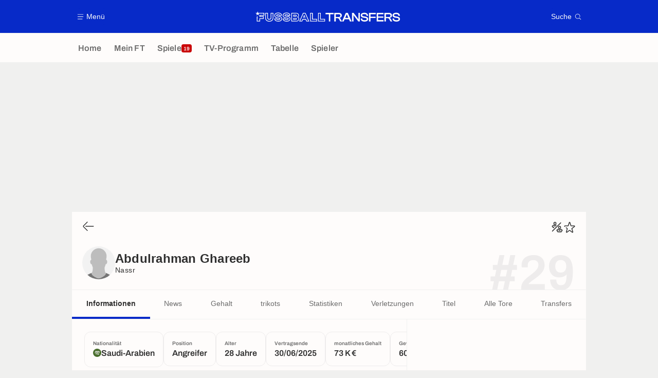

--- FILE ---
content_type: text/html; charset=UTF-8
request_url: https://www.fussballtransfers.com/spieler/abdulrahman-ghareeb/
body_size: 21431
content:
    <!doctype html>
<html lang="de" class="no-js" >
    <head>
        <meta charset="UTF-8">
        <meta name="viewport" content="width=device-width,initial-scale=1,maximum-scale=1,user-scalable=no">

                                        <link rel="preconnect" href="https://securepubads.g.doubleclick.net">
            <link rel="dns-prefetch" href="https://securepubads.g.doubleclick.net">
            <link rel="preconnect" href="https://c.amazon-adsystem.com">
            <link rel="dns-prefetch" href="https://c.amazon-adsystem.com">
            <link rel="preconnect" href="https://ib.adnxs.com">
            <link rel="dns-prefetch" href="https://ib.adnxs.com">
                                                <link rel="preconnect" href="https://sdk.privacy-center.org">
                    <link rel="dns-prefetch" href="https://sdk.privacy-center.org">
                                            <link rel="preconnect" href="https://logs1409.xiti.com">
        <link rel="dns-prefetch" href="https://logs1409.xiti.com">

                            
                                <script>document.documentElement.classList.remove("no-js");</script>
        
                    <style>body{background:#fff;-webkit-animation:-start 6s steps(1,end) 0s 1 normal both;-moz-animation:-start 6s steps(1,end) 0s 1 normal both;-ms-animation:-start 6s steps(1,end) 0s 1 normal both;animation:-start 6s steps(1,end) 0s 1 normal both}@-webkit-keyframes -start{from{visibility:hidden}to{visibility:visible}}@-moz-keyframes -start{from{visibility:hidden}to{visibility:visible}}@-ms-keyframes -start{from{visibility:hidden}to{visibility:visible}}@-o-keyframes -start{from{visibility:hidden}to{visibility:visible}}@keyframes -start{from{visibility:hidden}to{visibility:visible}}</style>
            <noscript><style>body{-webkit-animation:none;-moz-animation:none;-ms-animation:none;animation:none}</style></noscript>
                        










<style>
:root, body .forceLightmode {
    --grey1000: #303030;
    --grey1000rgb: 48,48,48;
    --grey900: #474747;
    --grey800: #6B6B6B;
    --grey400: #E1E1E0;
    --grey300: #EEECEC;
    --grey200: #F0F0EF;
    --grey100: #F2F2F2;
    --grey0: #FEFCFB;
    --grey0rgb: 254,252,251;
    --primary: #072AC8;
    --primaryRGB: 7,42,200;
    --onPrimary: #FEFCFB;
    --onPrimaryRGB: 254,252,251;

    --secondary: #CA0709;
    --secondaryRGB: 202,7,9;
    --onSecondary: #FEFCFB;
    --onSecondaryRGB: 254,252,251;

    --yellow-card: #FFC107;
    --red-card: #D32F2F;

    --success: #7CB342;
    --warning: #FDB935;
    --danger: #E53935;

    --live: #CA0709;
    --liveRGB: 202,7,9;
    --onLive: #FEFCFB;

    --betclic: #E20014;
    --parionssport: #00265A;
    --pmu: #007831;
    --unibet: #3AAA35;
    --winamax: #B5121B;
    --zebet: #CF0C1C;
}

body.darkmode, body .forceDarkmode {
            --grey1000: #FEFCFB;
            --grey1000rgb: 254,252,251;
            --grey900: #B8B8B8;
            --grey800: #98989F;
            --grey400: #0D0D0D;
            --grey300: #242424;
            --grey200: #000000;
            --grey100: #2C2C2E;
            --grey0: #171717;
            --grey0rgb: 23,23,23;
    
    --primary: #2972FA;
    --primaryRGB: 41,114,250;
    --onPrimary: #171717;
    --onPrimaryRGB: 23,23,23;

    --secondary: #EF3120;
    --secondaryRGB: 239,49,32;
    --onSecondary: #FEFCFB;
    --onSecondaryRGB: 254,252,251;

    --yellow-card: #FFC107;
    --red-card: #D32F2F;

    --success: #3BC14F;
    --warning: #FCB045;
    --danger: #FC5545;

    --live: #EF3120;
    --liveRGB: 239,49,32;
    --onLive: #FEFCFB;

    --betclicDark: #FF707D;
    --parionssportDark: #063574;
    --pmuDark: #00B84B;
    --unibetDark: #77D373;
    --winamaxDark: #F27D84;
    --zebetDark: #F77882;
}
</style>

            <link rel="stylesheet" href="https://www.fussballtransfers.com/build/css/common.2f823942.css">
                    
                    <title>Abdulrahman Ghareeb (Nassr ): Alter, Position, Größe, Gewicht</title>
<meta name="description" content="Alles über Abdulrahman Ghareeb: Transfers, Gehalt, Erfolge, Statistiken im Klub und im Nationalteam."/>


<meta property="og:site_name" content="Fussball Transfers"/>
<meta property="og:url" content="https://www.fussballtransfers.com/spieler/abdulrahman-ghareeb/"/>
<meta property="og:type" content="website"/>
<meta property="og:title" content="Abdulrahman Ghareeb (Nassr ): Alter, Position, Größe, Gewicht"/>
<meta property="og:description" content="Alles über Abdulrahman Ghareeb: Transfers, Gehalt, Erfolge, Statistiken im Klub und im Nationalteam."/>
<meta property="og:image" content="https://www.fussballtransfers.com/build/images/cover-de.1262bb0a.jpg"/>
    <meta property="og:image:width" content="1200"/>
    <meta property="og:image:height" content="675"/>

<meta name="twitter:site" content="@FT_Redaktion"/>
<meta name="twitter:card" content="summary_large_image"/>
<meta name="twitter:title" content="Abdulrahman Ghareeb (Nassr ): Alter, Position, Größe, Gewicht"/>
<meta name="twitter:description" content="Alles über Abdulrahman Ghareeb: Transfers, Gehalt, Erfolge, Statistiken im Klub und im Nationalteam."/>
<meta name="twitter:image" content="https://www.fussballtransfers.com/build/images/cover-de.1262bb0a.jpg"/>
<meta name="twitter:url" content="https://www.fussballtransfers.com/spieler/abdulrahman-ghareeb/"/>
<meta name="twitter:app:name:iphone" content="FussballTransfers.com"/>
<meta name="twitter:app:id:iphone" content="587802106"/>
<meta name="twitter:app:name:ipad" content="FussballTransfers.com"/>
<meta name="twitter:app:id:ipad" content="587802106"/>
<meta name="twitter:app:name:googleplay" content="FussballTransfers.com"/>
<meta name="twitter:app:id:googleplay" content="net.fussballtransfers.mobile"/>
<meta name="twitter:widgets:theme" content=""/>
    <meta name="twitter:creator" content=""/>

<meta property="fb:app_id" content="189786361071302"/>

    <link rel="canonical" href="https://www.fussballtransfers.com/spieler/abdulrahman-ghareeb/"/>







<meta name="robots" content="max-image-preview:large">

<meta name="apple-mobile-web-app-title" content="FussballTransfers.com">
<meta name="apple-itunes-app" content="app-id=587802106">
<meta name="application-name" content="FussballTransfers.com">

    <meta name="theme-color" content="#f3f3f2">

<meta name="msapplication-TileColor" content="#072AC8">
<meta name="msapplication-TileImage" content="https://www.fussballtransfers.com/build/favicons/mstile-150x150.png">
<meta name="msapplication-config" content="https://www.fussballtransfers.com/browserconfig.xml">

        
        <link rel="manifest" href="https://www.fussballtransfers.com/manifest.json">
        <link rel="apple-touch-icon" href="https://www.fussballtransfers.com/build/favicons/apple-touch-icon.003c90f9.png">
<link rel="icon" type="image/png" sizes="16x16" href="https://www.fussballtransfers.com/build/favicons/favicon-16x16.92bf6a1d.png">
<link rel="icon" type="image/png" id="favicon32" sizes="32x32" href="https://www.fussballtransfers.com/build/favicons/favicon-32x32.45ab321b.png" data-src-alert="https://www.fussballtransfers.com/build/favicons/favicon-32x32-alert.4f670079.png" data-src="https://www.fussballtransfers.com/build/favicons/favicon-32x32.45ab321b.png">
<link rel="icon" type="image/png" sizes="192x192" href="https://www.fussballtransfers.com/build/favicons/android-chrome-192x192.88189be8.png"  />
<link rel="icon" type="image/png" sizes="512x512" href="https://www.fussballtransfers.com/build/favicons/android-chrome-512x512.b8dfbce8.png"  />
<link rel="mask-icon" href="https://www.fussballtransfers.com/build/favicons/safari-pinned-tab.430333f4.svg" color="#072ac8">


                    <script type="application/ld+json">
                [{"@context":"https:\/\/schema.org","@type":"BreadcrumbList","itemListElement":[{"@type":"ListItem","name":"Home","position":1,"item":"https:\/\/www.fussballtransfers.com\/"},{"@type":"ListItem","name":"Spieler","position":2,"item":"https:\/\/www.fussballtransfers.com\/spieler\/"},{"@type":"ListItem","name":"Abdulrahman Ghareeb","position":3}]},{"@context":"https:\/\/schema.org","@type":"Person","name":"Abdulrahman Ghareeb","mainEntityOfPage":"https:\/\/www.fussballtransfers.com\/spieler\/abdulrahman-ghareeb\/","givenName":"Abdulrahman","familyName":"Ghareeb","weight":"60 kg","height":"165 cm","birthDate":"1997-03-31T00:00:00+00:00","nationality":{"@type":"Country","name":"Saudi-Arabien"},"affiliation":[{"@type":"SportsTeam","name":"Al Nassr","mainEntityOfPage":"https:\/\/www.fussballtransfers.com\/verein\/al-nassr-fc\/"}]},{"@context":"https:\/\/schema.org","@type":"FAQPage","mainEntity":[{"@type":"Question","name":"Woher kommt Abdulrahman Ghareeb?","acceptedAnswer":{"@type":"Answer","text":"<p>Der Geburtsort von Abdulrahman Ghareeb ist Jeddah, Saudi-Arabien. Nationalit\u00e4t(en): Saudi-Arabien.<\/p>"}},{"@type":"Question","name":"Wie alt ist Abdulrahman Ghareeb?","acceptedAnswer":{"@type":"Answer","text":"<p>Abdulrahman Ghareeb ist 28 Jahre alt. Sein Geburtsdatum ist der 31\/03\/1997.<\/p>"}},{"@type":"Question","name":"Auf welcher Position spielt Abdulrahman Ghareeb?","acceptedAnswer":{"@type":"Answer","text":"<p>Abdulrahman Ghareeb ist Angreifer.<\/p>"}},{"@type":"Question","name":"F\u00fcr welchen Klub spielt Abdulrahman Ghareeb?","acceptedAnswer":{"@type":"Answer","text":"<p>Der Klub von Abdulrahman Ghareeb: Al Nassr (Saudi-Arabien).<\/p>"}},{"@type":"Question","name":"Wie viele Tore hat Abdulrahman Ghareeb in dieser Saison erzielt?","acceptedAnswer":{"@type":"Answer","text":"<p>Abdulrahman Ghareeb hat in der Saison 2022\/2023 wettbewerbs\u00fcbergreifend 6 Tore in 28 Spielen f\u00fcr Nassr erzielt. Abdulrahman Ghareeb hat 7 Assists geliefert.<\/p>"}}]}]
            </script>
                    </head>

    <body class="page page--player_show pagePerson  "  data-id="45964260304051025" data-page="player_show"  data-website="FussballTransfers.com" data-privacyPolicyURL="https://www.fussballtransfers.com/kontakt-impressum-rss-feed" data-disqus=fussballtransfers-1 >
                                        <div class="reg-ovr">
                <div id="/45503615/mweb_fussballtransfers/overlay_data"
             class="gtag gtag--m gtag--ovr "
             data-sizes='[[300, 50], [320, 50], [300, 100], [320, 100], &quot;fluid&quot;]'
             data-context="mweb"
             data-code="overlay_data"
             data-path="/45503615/mweb_fussballtransfers/overlay_data"
             data-appnexus-id="18996899"
             data-teads-id="130816"
             data-pubmatic-id=""
             data-rubicon-id="792834"
             data-ix-id="559256"
                             data-equativ-id="91512"
             data-mediasquare-id="fussballtransfers.com_overlay-data_atf_banner_mobile"
             data-nexx360-id="scbz3sb4"
             data-seedtag-id="34290228"
             data-taboola-id="MWeb_FussballTransfers/Overlay_DATA"
             data-smilewanted-id="adversport.com_hb_3"
             data-optidigital-id="Overlay_DATA"
             data-ttd-id="MWeb_FussballTransfers/Overlay_DATA"
                
        ></div>
    
    <a class="reg-ovr_close hidden">&times;</a>
</div>


                                                
                            <div class="main">
                                            <header class="logoHeader">
    <div class="logoHeader__container">
        
<a  class="button button--alternate button--medium   "   role=button data-menumodal=open aria-label=Menü>
    <span class="button__iconWrapper">
            
<svg xmlns="http://www.w3.org/2000/svg" width="13" height="13" fill="currentColor" viewBox="0 0 24 24">
    <path d="M2.25 4.5h19.5c.413 0 .75-.338.75-.75a.752.752 0 0 0-.75-.75H2.25a.752.752 0 0 0-.75.75c0 .412.337.75.75.75ZM21.75 11.25H2.25a.752.752 0 0 0-.75.75c0 .412.337.75.75.75h19.5c.413 0 .75-.338.75-.75a.752.752 0 0 0-.75-.75ZM18.75 19.5H2.25a.752.752 0 0 0-.75.75c0 .413.337.75.75.75h16.5c.413 0 .75-.337.75-.75a.752.752 0 0 0-.75-.75Z"/>
</svg>


        </span><span class="button__textWrapper">Menü</span>
</a>


                    <a href="https://www.fussballtransfers.com/" class="logoHeader__logo" aria-label="Fussball Transfers: Aktuelle News und Gerüchte vom Transfermarkt">
                
<svg xmlns="http://www.w3.org/2000/svg" fill="none" viewBox="0 0 564 40" width="282" height="20">
  <path fill="currentColor" fill-rule="evenodd" d="m6.47 6.13 2-6.13 1.96 6.13h23.82v10.9H18.47v2.13h13.7v10.35H18.09V39.6H5.23l.03-18.68 2.51-1.84-.02 18.06h7.91V27.02h14l-.04-5.37H15.66v-7.08h15.99V8.6H13.53l-1.85 1.33 2 6.13-5.21-3.79-5.23 3.79 2-6.13L0 6.16h5.8v-.03h.67Zm118.88 12.3c3.38.62 5.9 1.71 7.71 3.4a8.89 8.89 0 0 1 2.92 7.01c0 5.1-3.81 11.02-14.6 11.02-3.72 0-7.28-.78-10-2.2-3.32-1.74-5.17-4.3-5.17-7.23v-2.6h10.2v1.13c0 .38.24.72.61.84.99.32 2.52.6 4.4.6 2.8 0 3.98-.31 4.5-.6.2-.12.3-.18.3-.7s-.1-.6-.18-.66c-.29-.2-.98-.52-2.77-.87l-6.97-1.15h-.06c-3.06-.55-5.43-1.54-7.16-3.04a9.27 9.27 0 0 1-3.21-7.31c0-5.06 3.9-10.95 14.91-10.95 8.1 0 14.22 4.1 14.22 9.53v2.6h-10.14v-1.33c0-.4-.24-.75-.61-.86a13.4 13.4 0 0 0-3.87-.52c-2.78 0-3.9.4-4.34.63-.26.12-.35.18-.35.61 0 .47.08.54.14.6.38.3 1.25.59 2.6.87l6.92 1.19Zm-16.53 12c0 4.02 5.9 6.82 12.6 6.82 8.46 0 12.02-4.04 12.02-8.35 0-4.22-2.83-6.82-8.55-7.86l-6.97-1.21c-3.38-.73-4.83-1.54-4.83-4.02 0-2.6 2.05-3.87 7.26-3.87 3.78 0 7.1 1.1 7.1 2.68h4.98c0-3.87-5.09-6.93-11.62-6.93-8.9 0-12.31 4.19-12.31 8.35 0 4.71 3.4 6.94 8.23 7.8l7 1.16c3.64.66 5.08 1.62 5.08 4.1 0 2.7-1.93 3.9-7.4 3.9-3.9 0-7.6-1.15-7.6-2.57h-5Zm319.62-9.68-7.92-1.36c-4.1-.9-5.29-1.85-5.29-4.3 0-1.91.9-4.1 8-4.1 6.3 0 8.88 1.64 8.88 5.72v.92h5.78v-.58c0-7.2-5.29-11.47-14.16-11.47-10.55 0-14.3 5.06-14.3 9.82 0 4.95 3.23 8.04 9.62 9.2l7.97 1.32c4.22.81 5.55 1.88 5.55 4.43 0 2.48-1.38 4.16-8.15 4.16-6.59 0-9.16-1.56-9.16-5.58v-1.07h-5.84v.58c0 7.28 5.46 11.47 15 11.47 10.3 0 13.96-5.08 13.96-9.85.03-5-3.32-8.1-9.94-9.3Zm-143.1-9.4h-12.82v-5.3h31.44v5.32h-12.83v28h-5.78v-28ZM61.65 6.14h-2.6v17.45c0 4.8-1.1 6.04-5.34 6.04-4.25 0-5.35-1.24-5.35-6.04V6.13H37.9v19.13c0 4.5 1.47 8.27 4.28 10.87C44.9 38.67 48.9 40 53.67 40c4.8 0 8.79-1.33 11.56-3.87 2.8-2.58 4.28-6.33 4.28-10.87V6.13h-7.86Zm5.3 19.13c0 7.69-4.8 12.14-13.24 12.14-8.41 0-13.18-4.48-13.18-12.14V8.73h5.26v14.85c0 5.7 1.76 8.65 7.95 8.65 6.18 0 7.95-2.95 7.95-8.65V8.73h5.29v16.53h-.03Zm89.42.6h-9.57v6.91h9.45c2.66 0 4.22-1.1 4.22-3.46-.03-2.37-1.3-3.44-4.1-3.44Zm1.62 4.28c-.09.1-.52.32-1.74.32h-7.17v-2.31h7.29c1.12 0 1.5.22 1.6.28h.02c.11.1.17.44.17.85.03.29 0 .72-.17.86Zm10.86-14.62a8.3 8.3 0 0 1-2.66 6.39c2.38 1.62 3.68 4.16 3.68 7.37 0 6.3-4.4 10.23-11.48 10.23h-18.93V6.16h18.33c6.82 0 11.06 3.58 11.06 9.36Zm-27.08 21.65h16.62c5.9 0 9.2-3 9.16-7.92 0-3.79-2.37-6.45-7.25-7v-.28c4.36-.52 6.24-3.07 6.24-6.45 0-4.54-3.3-7.08-8.75-7.08h-16.02v28.73Zm18.73-20.12c-.03-2.34-1.3-3.47-4.1-3.47h-9.57v6.91h9.45c2.63 0 4.25-1.07 4.22-3.44Zm-11.4-1.16h7.26c1.12 0 1.5.22 1.6.27l.02.01c.11.1.17.44.17.84 0 .26-.03.7-.2.81-.09.09-.52.32-1.74.32h-7.16V15.9h.05Zm45.5-9.77.69 1.53 12.6 28.26 1.62 3.68h-11.59l-.7-1.57-2.54-5.78h-9.97l-2.54 5.78-.7 1.57h-11.5l1.62-3.68 12.57-28.26.7-1.53h9.74Zm1.76 23.52 3.23 7.34h5.9L192.95 8.73h-6.39l-12.57 28.26h5.78l3.23-7.34h13.36ZM189.5 13.7l-4.71 10.84h9.74l-4.71-10.84h-.32Zm-1.53 9.19 1.73-3.96 1.73 3.96h-3.46Zm34.8-14.16V29.3h16.59v10.28h-27.08V6.14h10.5v2.6Zm-7.9 28.26h21.88v-5.11h-16.59V8.73h-5.29v28.26Zm39.02-7.71V6.13H243.4v33.46h27.11V29.32H253.9v-.03Zm14.02 7.71h-21.88V8.73h5.29v23.15h16.59v5.11Zm91.24-30.95h-7.77l-14.74 33.12-5.58-9.7c-1.16-2.06-2.31-3.45-4.48-4.17 5.95-.55 9.34-3.9 9.34-9.34 0-6.21-4.6-9.91-12.26-9.91h-17.23v33.32h5.84V26.65h5.7c4.1 0 5.46 1.12 6.82 3.52l5.2 9.05.09.14h12.98l3.76-8.5h16.88l3.76 8.5h6.56L359.28 6.21l-.12-.17Zm-35.52 15.98h-11.36V11.36h11.36c4.42 0 6.3 1.59 6.3 5.35-.03 3.78-1.85 5.31-6.3 5.31Zm25.52 3.53 4.25-9.57 1.82-4.48 1.85 4.48 4.25 9.57h-12.17Zm51.42 5.7-.23-5.56V6.04h5.8v33.32h-6.06l-14.8-19.22-3.96-5.57.2 5.29v19.5h-5.84V6.04h6.07l14.71 19.28 4.1 5.92Zm46.82 8.11h-5.81V6.04h26.53v5.32H447.4v9.6h19.97v5.25H447.4v13.15Zm24.05 0h26.67v-5.31h-20.87v-8.82h20.12v-5.26h-20.12v-8.61h20.87V6.04h-26.68v33.32Zm59.68-23.4c0 5.43-3.38 8.78-9.34 9.33 2.17.75 3.3 2.1 4.51 4.16l5.7 9.91h-6.71l-.09-.14-5.2-9.05c-1.36-2.4-2.72-3.52-6.82-3.52h-5.7v12.71h-5.83V6.04h17.22c7.66 0 12.26 3.7 12.26 9.91Zm-23.67 6.06h11.36c4.45 0 6.3-1.53 6.3-5.31 0-3.76-1.88-5.35-6.3-5.35h-11.36v10.66Zm44.85-1.27-7.92-1.36c-4.1-.9-5.29-1.85-5.29-4.3 0-1.91.9-4.1 8.01-4.1 6.3 0 8.87 1.64 8.87 5.72v.92h5.78v-.58c0-7.2-5.29-11.47-14.16-11.47-10.55 0-14.3 5.06-14.3 9.82 0 4.95 3.23 8.04 9.62 9.2l7.98 1.32c4.22.81 5.55 1.88 5.55 4.43 0 2.48-1.4 4.16-8.16 4.16-6.58 0-9.16-1.56-9.16-5.58v-1.07h-5.84v.58c0 7.28 5.47 11.47 15 11.47 10.3 0 13.96-5.08 13.96-9.85.03-5-3.32-8.1-9.94-9.3Zm-451.73 1.07c-1.82-1.68-4.34-2.77-7.72-3.38l-6.9-1.19c-1.36-.28-2.23-.57-2.6-.86l-.02-.01c-.05-.06-.13-.13-.13-.6 0-.43.09-.5.35-.6.43-.24 1.56-.64 4.33-.64 1.7 0 3.04.26 3.87.52.38.11.61.46.61.86v1.33h10.14v-2.6c0-5.43-6.12-9.53-14.21-9.53-11.02 0-14.92 5.9-14.92 10.95 0 2.98 1.1 5.52 3.21 7.31 1.73 1.5 4.1 2.49 7.17 3.04h.06l6.96 1.15c1.8.35 2.49.67 2.78.87.08.06.17.14.17.66s-.09.58-.29.7c-.52.29-1.7.6-4.5.6-1.89 0-3.42-.28-4.4-.6a.87.87 0 0 1-.6-.84v-1.13H73.72v2.6c0 2.92 1.85 5.5 5.17 7.23a22.08 22.08 0 0 0 10 2.2c10.78 0 14.6-5.93 14.6-11.02a8.98 8.98 0 0 0-2.92-7.02ZM88.93 37.25c-6.7 0-12.6-2.8-12.6-6.82h5c0 1.42 3.7 2.58 7.6 2.58 5.46 0 7.4-1.22 7.4-3.9 0-2.5-1.45-3.45-5.09-4.11l-7-1.16c-4.82-.86-8.23-3.09-8.23-7.8 0-4.16 3.41-8.35 12.31-8.35 6.54 0 11.62 3.06 11.62 6.93H95c0-1.59-3.32-2.68-7.1-2.68-5.21 0-7.26 1.27-7.26 3.87 0 2.48 1.44 3.3 4.82 4.02l6.97 1.21c5.72 1.04 8.55 3.64 8.55 7.86-.06 4.3-3.58 8.35-12.05 8.35Z" clip-rule="evenodd"/>
</svg>


            </a>
        
         
<a  class="button button--alternate button--medium   "   role=button data-searchmodal=open aria-label=Suche>
    <span class="button__textWrapper">Suche</span><span class="button__iconWrapper">
            
<svg xmlns="http://www.w3.org/2000/svg" width="13" height="13" fill="currentColor" viewBox="0 0 24 24">
    <path d="M22.282 21.218 16.8 15.735a.747.747 0 0 0-1.058 0c-2.91 2.902-7.642 2.902-10.552 0A7.421 7.421 0 0 1 3 10.455c0-1.988.78-3.862 2.19-5.265A7.386 7.386 0 0 1 10.455 3c1.995 0 3.87.78 5.28 2.19a7.411 7.411 0 0 1 1.822 7.552.751.751 0 0 0 .48.945.751.751 0 0 0 .945-.48A8.897 8.897 0 0 0 16.8 4.14a8.901 8.901 0 0 0-6.338-2.625 8.902 8.902 0 0 0-6.33 2.625 8.871 8.871 0 0 0-2.625 6.33c0 2.393.93 4.65 2.625 6.345a9.046 9.046 0 0 0 6.33 2.617 8.964 8.964 0 0 0 5.783-2.114l4.98 4.98c.15.15.337.217.532.217a.747.747 0 0 0 .532-1.275l-.007-.023Z"/>
</svg>


        </span>
</a>

    </div>
</header>

                        <div class="mainNavigation">
    <nav class="mainNavigation__container">
        <ul class="mainNavigation__list">
                            <li class="mainNavigation__item">
                    <a href=/ class="mainNavigationButton   " >
    <span class="mainNavigationButton__iconText">
<svg xmlns="http://www.w3.org/2000/svg" width="24" height="24" fill="currentColor" viewBox="0 0 24 24">
    <path class="svgActive" d="m21.367 8.182-7.5-6.022a2.959 2.959 0 0 0-3.735 0l-7.5 6.022a3.02 3.02 0 0 0-1.132 2.37v9.765c0 1.208.96 2.19 2.145 2.19h3.712c1.186 0 2.145-.982 2.145-2.19v-4.95c0-.382.285-.69.646-.69h3.712c.353 0 .645.308.645.69v4.95c0 1.208.96 2.19 2.145 2.19h3.713c1.184 0 2.145-.982 2.145-2.19v-9.764a3.02 3.02 0 0 0-1.133-2.37h-.008Z"/>
    <path class="svgInactive" d="m21.367 8.182-7.5-6.022a2.948 2.948 0 0 0-3.727 0l-7.5 6.022a3.05 3.05 0 0 0-1.14 2.37v8.198c0 .413.337.75.75.75s.75-.337.75-.75v-8.197c0-.466.21-.916.578-1.2l7.5-6.023a1.468 1.468 0 0 1 1.852 0l7.508 6.022c.36.285.57.728.57 1.2v9.758c0 .383-.293.69-.645.69H16.65c-.352 0-.645-.308-.645-.69v-4.95c0-1.207-.96-2.19-2.137-2.19h-3.72c-1.178 0-2.138.982-2.138 2.19v4.95c0 .383-.292.69-.645.69H3.757a.752.752 0 0 0-.75.75c0 .413.338.75.75.75h3.608c1.185 0 2.145-.983 2.145-2.19v-4.95c0-.383.285-.69.638-.69h3.72c.352 0 .637.307.637.69v4.95c0 1.207.96 2.19 2.145 2.19h3.713c1.184 0 2.145-.983 2.145-2.19v-9.757c0-.923-.428-1.808-1.133-2.37h-.008Z"/>
</svg>

<span class="mainNavigationButton__iconText__shortText">Home</span>
        <span class="mainNavigationButton__iconText__text">Home</span>
    </span></a>

                </li>
                            <li class="mainNavigation__item">
                    <a href=/mein-ft/ class="mainNavigationButton   " >
    <span class="mainNavigationButton__iconText">
<svg xmlns="http://www.w3.org/2000/svg" width="24" height="24" fill="currentColor" viewBox="0 0 24 24">
  <path class="svgActive" d="M22.417 9.457c-.217-.637-.78-1.05-1.44-1.05l-5.767-.03-1.838-5.872a1.433 1.433 0 0 0-1.38-1.012c-.637 0-1.192.404-1.38 1.012L8.76 8.4H3.007c-.66 0-1.222.412-1.44 1.05a1.56 1.56 0 0 0 .533 1.748l4.68 3.547-1.785 5.723c-.203.652.03 1.357.585 1.747a1.476 1.476 0 0 0 1.762-.03l4.613-3.532 4.68 3.532a1.474 1.474 0 0 0 1.762.03c.555-.39.788-1.095.585-1.747l-1.785-5.723 4.68-3.547c.533-.405.75-1.11.533-1.748l.007.008Z"/>
  <path class="svgInactive"  d="M22.418 9.457a1.503 1.503 0 0 0-1.44-1.05l-5.768-.022-1.83-5.88A1.431 1.431 0 0 0 12 1.493c-.637 0-1.185.397-1.38 1.02L8.903 8.024l-.135.383H3.023c-.54 0-1.02.277-1.298.735a1.59 1.59 0 0 0-.045 1.552.747.747 0 0 0 1.013.307A.747.747 0 0 0 3 9.99c-.007-.015 0-.068.023-.082h5.745c.66 0 1.245-.428 1.447-1.073L12 3.12l1.785 5.722a1.526 1.526 0 0 0 1.448 1.073h5.745v.098l-2.633 1.995s-.045.037-.067.06L15.9 13.86s-.075.06-.097.09a.729.729 0 0 0-.188.758l1.943 6.225c.015.06-.015.067-.008.067l-4.68-3.532a1.451 1.451 0 0 0-1.747 0l-4.665 3.54s-.038-.015-.023-.075l1.943-6.226a.81.81 0 0 0-.285-.847l-2.258-1.702a.752.752 0 0 0-1.05.15.752.752 0 0 0 .15 1.05l1.86 1.402-1.785 5.723c-.21.652.03 1.357.585 1.747a1.476 1.476 0 0 0 1.763-.03l4.612-3.532 4.68 3.532a1.474 1.474 0 0 0 1.763.038c.555-.39.787-1.096.585-1.748l-1.785-5.722 2.047-1.546s.053-.037.075-.06l2.558-1.942c.532-.398.75-1.103.532-1.748l-.007-.014Z"/>
</svg>

<span class="mainNavigationButton__iconText__shortText">Mein FT</span>
        <span class="mainNavigationButton__iconText__text">Mein FT</span>
    </span></a>

                </li>
                            <li class="mainNavigation__item">
                    <a href=/spiel/ class="mainNavigationButton  live " >
    <span class="mainNavigationButton__iconText">
<svg xmlns="http://www.w3.org/2000/svg" width="24" height="24" fill="currentColor" viewBox="0 0 24 24">
    <path class="svgActive" d="M4.5 15V9h-3v6h3ZM9 12c0 1.395.953 2.573 2.25 2.903V9.098A2.994 2.994 0 0 0 9 12ZM15 12a2.994 2.994 0 0 0-2.25-2.902v5.805A2.994 2.994 0 0 0 15 12ZM19.5 9v6h3V9h-3Z"/>
    <path class="svgActive" d="M1.5 6v1.5h3.75c.412 0 .75.338.75.75v7.5c0 .413-.338.75-.75.75H1.5V18a3 3 0 0 0 3 3h6.75v-4.567A4.492 4.492 0 0 1 7.5 12c0-2.227 1.62-4.08 3.75-4.433V3H4.5a3 3 0 0 0-3 3ZM19.5 3h-6.75v4.567A4.492 4.492 0 0 1 16.5 12c0 2.227-1.62 4.08-3.75 4.433V21h6.75a3 3 0 0 0 3-3v-1.5h-3.75a.752.752 0 0 1-.75-.75v-7.5c0-.412.337-.75.75-.75h3.75V6a3 3 0 0 0-3-3Z"/>
    <path class="svgInactive" d="M19.5 3h-15a3 3 0 0 0-3 3v11.25c0 .413.337.75.75.75s.75-.337.75-.75v-.75h2.25c.412 0 .75-.337.75-.75v-7.5a.752.752 0 0 0-.75-.75H3V6c0-.825.675-1.5 1.5-1.5h6.75v3.067A4.505 4.505 0 0 0 7.5 12a4.505 4.505 0 0 0 3.75 4.433V19.5h-7.5a.752.752 0 0 0-.75.75c0 .413.337.75.75.75H19.5a3 3 0 0 0 3-3V6a3 3 0 0 0-3-3Zm-15 6v6H3V9h1.5Zm8.25.105A3 3 0 0 1 15 12a3 3 0 0 1-2.25 2.895v-5.79ZM9 12a3 3 0 0 1 2.25-2.895v5.79A3 3 0 0 1 9 12Zm10.5 7.5h-6.75v-3.067A4.505 4.505 0 0 0 16.5 12a4.505 4.505 0 0 0-3.75-4.433V4.5h6.75c.825 0 1.5.675 1.5 1.5v1.5h-2.25a.752.752 0 0 0-.75.75v7.5c0 .413.337.75.75.75H21V18c0 .825-.675 1.5-1.5 1.5ZM21 15h-1.5V9H21v6Z"/>
</svg>

<span class="mainNavigationButton__iconText__shortText">Spiele</span>
        <span class="mainNavigationButton__iconText__text">Spiele</span>
    </span><span class="mainNavigationButton__badge">
            
<span class="count count--secondary count--tiny">19</span>

        </span></a>

                </li>
                            <li class="mainNavigation__item">
                    <a href=/fussball-tv/ class="mainNavigationButton   " >
    <span class="mainNavigationButton__iconText">
<svg xmlns="http://www.w3.org/2000/svg" width="24" height="24" fill="currentColor" viewBox="0 0 24 24">
    <path class="svgActive" fill-rule="evenodd" clip-rule="evenodd" d="M22.5 15.75V6a3 3 0 0 0-3-3h-15a3 3 0 0 0-3 3v9.75c0 1.335.87 2.468 2.078 2.858l-1.11 1.11a.756.756 0 0 0 0 1.064c.15.143.337.218.532.218a.768.768 0 0 0 .533-.218l2.032-2.032h12.87l2.033 2.032c.15.143.337.218.532.218a.768.768 0 0 0 .532-.218.756.756 0 0 0 0-1.064l-1.11-1.11A3.002 3.002 0 0 0 22.5 15.75Zm-12-7.5H9v6c0 .412-.338.75-.75.75a.752.752 0 0 1-.75-.75v-6H6a.752.752 0 0 1-.75-.75c0-.412.338-.75.75-.75h4.5c.412 0 .75.338.75.75s-.338.75-.75.75Zm5.962 6.24a.747.747 0 0 1-.712.51.936.936 0 0 1-.24-.037.752.752 0 0 1-.473-.48l-2.25-6.743a.758.758 0 0 1 .473-.953.758.758 0 0 1 .953.473l1.537 4.613 1.538-4.613c.134-.39.555-.6.952-.473.39.136.6.556.473.953l-2.25 6.742v.008Z"/>
    <path class="svgInactive" d="M22.5 15.78V5.97A2.977 2.977 0 0 0 19.53 3H4.47A2.977 2.977 0 0 0 1.5 5.97V15c0 .412.337.75.75.75S3 15.412 3 15V5.97c0-.81.66-1.47 1.47-1.47h15.06c.81 0 1.47.66 1.47 1.47v9.81c0 .81-.66 1.47-1.47 1.47H5.25a.747.747 0 0 0-.285.06.753.753 0 0 0-.247.165l-2.25 2.25A.747.747 0 0 0 3 21a.768.768 0 0 0 .533-.218l2.032-2.032h12.877l2.033 2.032c.15.15.337.218.532.218a.747.747 0 0 0 .532-1.275l-1.116-1.117a2.955 2.955 0 0 0 2.085-2.82l-.008-.008Z"/>
    <path class="svgInactive" d="M8.25 15c.412 0 .75-.338.75-.75v-6h1.5c.412 0 .75-.338.75-.75a.752.752 0 0 0-.75-.75H6a.752.752 0 0 0-.75.75c0 .412.338.75.75.75h1.5v6c0 .412.338.75.75.75ZM15.068 14.543l.045.09c.03.052.067.097.105.142.022.022.037.045.06.06.067.052.135.09.21.12l.015.008c.075.022.15.037.232.037a.794.794 0 0 0 .233-.037l.015-.008a.728.728 0 0 0 .21-.12c.022-.023.045-.038.06-.06a.635.635 0 0 0 .105-.143c.015-.03.03-.052.045-.09.007-.022.022-.037.03-.052l2.25-6.75a.761.761 0 0 0-.473-.953.741.741 0 0 0-.945.473l-1.537 4.62-1.538-4.62a.749.749 0 1 0-1.417.48l2.25 6.75.03.053h.015Z"/>
</svg>

<span class="mainNavigationButton__iconText__shortText">TV</span>
        <span class="mainNavigationButton__iconText__text">TV-Programm</span>
    </span></a>

                </li>
                            <li class="mainNavigation__item">
                    <a href=/tabelle/ class="mainNavigationButton   " >
    <span class="mainNavigationButton__iconText">
<svg xmlns="http://www.w3.org/2000/svg" width="24" height="24" fill="currentColor" viewBox="0 0 24 24">
    <path class="svgActive" d="M18.75 11.25h-3V4.5a3 3 0 0 0-3-3h-1.5a3 3 0 0 0-3 3v3.75h-3a3 3 0 0 0-3 3v8.25a3 3 0 0 0 3 3h13.5a3 3 0 0 0 3-3v-5.25a3 3 0 0 0-3-3Zm.57 6.262c-.12.18-.293.316-.518.413-.224.098-.487.15-.787.15-.338 0-.623-.052-.848-.157a1.11 1.11 0 0 1-.517-.435 1.192 1.192 0 0 1-.172-.638v-.098h.81v.113c0 .172.06.315.172.413.12.105.293.15.517.15.226 0 .383-.045.503-.15.12-.098.18-.256.18-.458 0-.158-.03-.277-.098-.36a.43.43 0 0 0-.247-.18.955.955 0 0 0-.33-.06h-.367v-.63h.36c.112 0 .21-.015.3-.06a.53.53 0 0 0 .217-.188.605.605 0 0 0 .082-.322.651.651 0 0 0-.075-.315.446.446 0 0 0-.21-.18.803.803 0 0 0-.307-.06.813.813 0 0 0-.315.06.45.45 0 0 0-.225.18.612.612 0 0 0-.075.3v.09h-.795v-.15c0-.225.053-.42.172-.592.12-.166.285-.3.503-.398a1.94 1.94 0 0 1 .75-.135c.285 0 .532.037.75.128.21.09.375.217.495.39.12.165.18.367.18.6a.953.953 0 0 1-.323.72c-.097.082-.202.15-.33.202v.03c.218.06.398.18.533.345.135.172.21.39.21.66-.008.24-.067.45-.195.622Zm-8.513-12.87c.128-.007.285-.045.458-.09.172-.052.352-.112.525-.187.18-.075.338-.15.473-.24h.374v3.45h.915v.675h-2.737v-.675h.982v-2.43h-.99v-.502ZM7.507 15H4.516v-.217c0-.18.038-.345.098-.488.067-.15.15-.285.262-.412.112-.12.24-.24.375-.353.135-.112.277-.217.42-.322.165-.128.322-.248.465-.368.15-.12.263-.248.36-.39a.8.8 0 0 0 .135-.457.595.595 0 0 0-.06-.24.594.594 0 0 0-.188-.203.672.672 0 0 0-.345-.075c-.15 0-.27.023-.367.075a.455.455 0 0 0-.218.21.633.633 0 0 0-.074.33v.217h-.803s0-.052-.015-.082c0-.037-.007-.082-.007-.135 0-.293.067-.533.202-.72.135-.188.315-.33.548-.42.232-.09.487-.135.78-.135.262 0 .487.037.667.105.173.075.315.172.428.3.104.12.18.247.232.39a1.302 1.302 0 0 1-.038.93c-.067.158-.157.3-.277.435-.112.143-.255.27-.412.398-.158.127-.33.247-.51.375-.09.06-.18.127-.263.187a2.96 2.96 0 0 0-.21.165c-.053.06-.098.113-.135.165h1.942V15Z"/>
    <path class="svgInactive" d="M18.75 11.25h-3V4.5a3 3 0 0 0-3-3h-1.5a3 3 0 0 0-3 3v3.75H4.905a2.66 2.66 0 0 0-2.655 2.655v7.845c0 .413.337.75.75.75s.75-.337.75-.75v-7.845c0-.637.518-1.155 1.155-1.155H8.25V21H6a.752.752 0 0 0-.75.75c0 .413.338.75.75.75h12.75a3 3 0 0 0 3-3v-5.25a3 3 0 0 0-3-3ZM14.25 21h-4.5V4.5c0-.825.675-1.5 1.5-1.5h1.5c.825 0 1.5.675 1.5 1.5V21Zm6-1.5c0 .825-.675 1.5-1.5 1.5h-3v-8.25h3c.825 0 1.5.675 1.5 1.5v5.25Z"/>
    <path class="svgInactive" d="M6.135 12.84c-.15.12-.3.24-.465.367-.142.105-.285.21-.42.323a4.232 4.232 0 0 0-.375.353 1.496 1.496 0 0 0-.262.405 1.19 1.19 0 0 0-.098.495V15H7.5v-.735H5.565a.63.63 0 0 1 .135-.158c.06-.052.128-.112.21-.172.083-.06.173-.12.263-.188.18-.127.352-.247.51-.374.157-.128.3-.255.412-.39.12-.136.21-.286.278-.436.067-.15.105-.33.105-.517 0-.135-.023-.27-.068-.412a1.028 1.028 0 0 0-.232-.398 1.137 1.137 0 0 0-.428-.293 1.708 1.708 0 0 0-.66-.112c-.292 0-.555.045-.78.135-.225.09-.412.232-.547.42-.135.188-.203.428-.203.72v.135a.2.2 0 0 0 .015.082h.803v-.217c0-.135.022-.24.075-.33a.534.534 0 0 1 .217-.21.764.764 0 0 1 .368-.075c.15 0 .262.03.345.082.09.053.15.12.187.203.038.082.06.158.06.24a.818.818 0 0 1-.135.457c-.09.135-.21.27-.36.39v-.007ZM12.638 4.125h-.375c-.143.082-.3.165-.473.24a4.892 4.892 0 0 1-.525.188c-.172.052-.33.082-.457.09v.502h.99v2.43h-.983v.675h2.745v-.675h-.915v-3.45h-.007ZM18.772 15.885v-.022c.128-.053.233-.128.33-.21a.903.903 0 0 0 .323-.713.998.998 0 0 0-.18-.6 1.12 1.12 0 0 0-.495-.39 1.94 1.94 0 0 0-.75-.135c-.285 0-.533.045-.75.143a1.168 1.168 0 0 0-.503.397c-.12.172-.18.367-.18.592v.15h.795v-.09c0-.12.03-.217.075-.3a.465.465 0 0 1 .218-.18.813.813 0 0 1 .315-.06c.12 0 .217.023.307.06.09.038.158.098.21.18a.567.567 0 0 1 .075.308c0 .135-.03.24-.082.322a.48.48 0 0 1-.218.188.651.651 0 0 1-.3.06h-.36v.63h.368c.12 0 .232.015.33.052a.508.508 0 0 1 .247.18c.068.083.098.203.098.36 0 .21-.06.36-.18.466-.12.097-.285.15-.503.15-.217 0-.397-.053-.51-.15a.531.531 0 0 1-.18-.413v-.113h-.81v.105c0 .24.06.45.173.638.112.188.285.33.517.435.225.105.51.157.848.157.307 0 .57-.052.795-.15.225-.097.397-.232.517-.412.12-.172.188-.383.188-.622 0-.27-.068-.488-.21-.66a1.078 1.078 0 0 0-.533-.353h.015Z"/>
</svg>

<span class="mainNavigationButton__iconText__shortText">Tabelle</span>
        <span class="mainNavigationButton__iconText__text">Tabelle</span>
    </span></a>

                </li>
                            <li class="mainNavigation__item">
                    <a href=/spieler/ class="mainNavigationButton   " >
    <span class="mainNavigationButton__iconText"><span class="mainNavigationButton__iconText__shortText">Spieler</span>
        <span class="mainNavigationButton__iconText__text">Spieler</span>
    </span></a>

                </li>
                    </ul>
    </nav>
</div>

                    
                                                        <div id="/45503615/desk_fussballtransfers/header_data"
             class="gtag gtag--d  gtag--header"
             data-sizes='[[970, 250], [728, 90], [970, 90], [1000, 250]]'
             data-context="desk"
             data-code="header_data"
             data-path="/45503615/desk_fussballtransfers/header_data"
             data-appnexus-id="18996871"
             data-teads-id="130816"
             data-pubmatic-id="3178884"
             data-rubicon-id="792774"
             data-ix-id="559211"
                             data-equativ-id="91491"
             data-mediasquare-id="fussballtransfers.com_header_atf_mban_desktop"
             data-nexx360-id="y2tcqeaw"
             data-seedtag-id="34290232"
             data-taboola-id="Desk_FussballTransfers/Header_DATA"
             data-smilewanted-id="adversport.com_hb_2"
             data-optidigital-id=""
             data-ttd-id="Desk_FussballTransfers/Header_DATA"
                
        ></div>
    
                    
                            <div class="group group--1 ">
                                    <div class="group__main ">
                        <div class="dataTopBar">
    <div class="dataTopBar__actionBack">
        <button class="dataTopBar__back" aria-label="zurück" data-navigationBack>
            
<svg xmlns="http://www.w3.org/2000/svg" width="24" height="24" fill="currentColor" viewBox="0 0 24 24">
    <path d="M21.75 11.25h-15A.752.752 0 0 0 6 12c0 .412.338.75.75.75h15c.413 0 .75-.338.75-.75a.752.752 0 0 0-.75-.75Z" />
    <path d="M3.217 12.533A.742.742 0 0 1 3 12c0-.203.075-.39.217-.533l7.193-7.185a.747.747 0 1 0-1.058-1.057L2.16 10.41A2.23 2.23 0 0 0 1.5 12c0 .6.232 1.162.66 1.59l7.192 7.192c.15.15.338.218.533.218a.747.747 0 0 0 .533-1.275l-7.193-7.193h-.008Z" />
</svg>


        </button>
    </div>

    <div class="dataTopBar__pageDataHeaderIdentity">
        <div class="pageDataHeaderIdentity ">
    <div class="pageDataHeaderIdentity__image pageDataHeaderIdentity__image--person">
            <img
                    src="data:image/svg+xml,%3Csvg%20xmlns='http://www.w3.org/2000/svg'%20viewBox='0%200%2022%2022'%3E%3C/svg%3E"
            data-src="https://www.fussballtransfers.com/build/images/placeholder_player.aa33c38f.svg"
            
                                        alt="Abdulrahman Ghareeb"
                width="22"        height="22"    />

    </div>
    <div class="pageDataHeaderIdentity__labels">
        <div class="pageDataHeaderIdentity__label">Abdulrahman Ghareeb</div>
                    <div class="pageDataHeaderIdentity__secondaryLabel">
                                    <a href="https://www.fussballtransfers.com/verein/al-nassr-fc/">Nassr</a>
                            </div>
            </div>
</div>

    </div>

    <div class="dataTopBar__actions">
                    <button
                class="dataTopBar__comparator"
                data-modal="modalComparator"
                data-target="#playerComparator"
                data-filter="player"
                data-api="https://www.fussballtransfers.com/comparator/spieler?playersIds%5B0%5D=45964260304051025"
                aria-label="Statistiken vergleichen"
            >
                
<svg xmlns="http://www.w3.org/2000/svg" width="24" height="24" fill="currentColor" viewBox="0 0 24 24">
    <path d="M13.598 12.098a2.846 2.846 0 0 0 2.842 2.842 2.846 2.846 0 0 0 2.843-2.842 2.846 2.846 0 0 0-2.843-2.843 2.846 2.846 0 0 0-2.842 2.842Zm4.185 0c0 .742-.6 1.342-1.343 1.342a1.341 1.341 0 1 1 0-2.685c.743 0 1.343.6 1.343 1.342Z"/>
    <path d="M22.253 17.003c-1.388-1.26-2.393-1.92-3.248-2.123a.754.754 0 0 0-.637.143 3.23 3.23 0 0 1-.976.524 3.15 3.15 0 0 1-1.897 0c-.36-.12-.69-.3-.982-.524a.748.748 0 0 0-.638-.143c-.855.202-1.86.855-3.248 2.123a.755.755 0 0 0-.165.892l1.066 2.13a.746.746 0 0 0 .93.367l.577-.217v1.575c0 .413.338.75.75.75s.75-.337.75-.75v-2.655a.754.754 0 0 0-1.012-.705l-.953.352-.51-1.012c.502-.435 1.245-1.027 1.867-1.29.338.225.713.397 1.11.532.218.068.435.12.66.158v4.62c0 .413.338.75.75.75.413 0 .75-.337.75-.75v-4.62c.226-.037.45-.09.668-.157.39-.128.758-.308 1.103-.533.622.262 1.364.862 1.867 1.29l-.51 1.012-.953-.352a.754.754 0 0 0-1.012.705v2.655c0 .413.338.75.75.75.413 0 .75-.337.75-.75v-1.575l.578.217a.743.743 0 0 0 .93-.367l1.065-2.13a.755.755 0 0 0-.166-.892h-.014ZM7.56 7.178a2.846 2.846 0 0 0 2.842-2.843A2.846 2.846 0 0 0 7.56 1.492a2.846 2.846 0 0 0-2.843 2.843A2.846 2.846 0 0 0 7.56 7.178ZM7.56 3c.742 0 1.342.6 1.342 1.343a1.341 1.341 0 1 1-2.685 0C6.217 3.6 6.817 3 7.56 3Z"/>
    <path d="m3.57 12.63.585-.218v.593c0 .412.338.75.75.75.413 0 .75-.338.75-.75V11.34a.754.754 0 0 0-1.013-.705l-.96.353-.51-1.013c.503-.435 1.246-1.027 1.86-1.29a4.565 4.565 0 0 0 1.77.682v.983c0 .412.338.75.75.75.413 0 .75-.338.75-.75v-.982a4.475 4.475 0 0 0 1.86-.75.75.75 0 0 0 .188-1.41 1.222 1.222 0 0 0-.232-.083.764.764 0 0 0-.645.143 2.976 2.976 0 0 1-.975.517 3.016 3.016 0 0 1-1.89 0c-.36-.12-.69-.293-.983-.518a.754.754 0 0 0-.637-.142c-.848.202-1.853.855-3.248 2.115a.744.744 0 0 0-.165.893l1.065 2.13c.173.345.57.502.93.367ZM19.373 2.67a.747.747 0 0 0-1.058 0L2.003 18.967a.747.747 0 0 0 .532 1.276.768.768 0 0 0 .533-.218L19.373 3.728a.747.747 0 0 0 0-1.058Z"/>
</svg>


            </button>
                            <button class="dataTopBar__favoriteButton" aria-label="⭐️" data-favorite="0" data-id="45964260304051025" data-type="persons">
                
<svg xmlns="http://www.w3.org/2000/svg" width="24" height="24" fill="currentColor" viewBox="0 0 24 24">
  <path class="svgActive" d="M22.417 9.457c-.217-.637-.78-1.05-1.44-1.05l-5.767-.03-1.838-5.872a1.433 1.433 0 0 0-1.38-1.012c-.637 0-1.192.404-1.38 1.012L8.76 8.4H3.007c-.66 0-1.222.412-1.44 1.05a1.56 1.56 0 0 0 .533 1.748l4.68 3.547-1.785 5.723c-.203.652.03 1.357.585 1.747a1.476 1.476 0 0 0 1.762-.03l4.613-3.532 4.68 3.532a1.474 1.474 0 0 0 1.762.03c.555-.39.788-1.095.585-1.747l-1.785-5.723 4.68-3.547c.533-.405.75-1.11.533-1.748l.007.008Z"/>
  <path class="svgInactive"  d="M22.418 9.457a1.503 1.503 0 0 0-1.44-1.05l-5.768-.022-1.83-5.88A1.431 1.431 0 0 0 12 1.493c-.637 0-1.185.397-1.38 1.02L8.903 8.024l-.135.383H3.023c-.54 0-1.02.277-1.298.735a1.59 1.59 0 0 0-.045 1.552.747.747 0 0 0 1.013.307A.747.747 0 0 0 3 9.99c-.007-.015 0-.068.023-.082h5.745c.66 0 1.245-.428 1.447-1.073L12 3.12l1.785 5.722a1.526 1.526 0 0 0 1.448 1.073h5.745v.098l-2.633 1.995s-.045.037-.067.06L15.9 13.86s-.075.06-.097.09a.729.729 0 0 0-.188.758l1.943 6.225c.015.06-.015.067-.008.067l-4.68-3.532a1.451 1.451 0 0 0-1.747 0l-4.665 3.54s-.038-.015-.023-.075l1.943-6.226a.81.81 0 0 0-.285-.847l-2.258-1.702a.752.752 0 0 0-1.05.15.752.752 0 0 0 .15 1.05l1.86 1.402-1.785 5.723c-.21.652.03 1.357.585 1.747a1.476 1.476 0 0 0 1.763-.03l4.612-3.532 4.68 3.532a1.474 1.474 0 0 0 1.763.038c.555-.39.787-1.096.585-1.748l-1.785-5.722 2.047-1.546s.053-.037.075-.06l2.558-1.942c.532-.398.75-1.103.532-1.748l-.007-.014Z"/>
</svg>


            </button>
            </div>
</div>

    <div class="dataHeader">
    <div class="dataHeader__pageDataHeaderIdentity">
        <div class="pageDataHeaderIdentity pageDataHeaderIdentity--big">
    <div class="pageDataHeaderIdentity__image pageDataHeaderIdentity__image--person">
            <img
                    src="data:image/svg+xml,%3Csvg%20xmlns='http://www.w3.org/2000/svg'%20viewBox='0%200%2040%2040'%3E%3C/svg%3E"
            data-src="https://www.fussballtransfers.com/build/images/placeholder_player.aa33c38f.svg"
            
                                        alt="Abdulrahman Ghareeb"
                width="40"        height="40"    />

    </div>
    <h1 class="pageDataHeaderIdentity__labels">
        <div class="pageDataHeaderIdentity__label">Abdulrahman Ghareeb</div>
                    <div class="pageDataHeaderIdentity__secondaryLabel">
                                    <a href="https://www.fussballtransfers.com/verein/al-nassr-fc/">Nassr</a>
                            </div>
            </h1>
</div>

    </div>
            <div class="dataHeader__watermark">#29</div>
        </div>


                </div>
            
            
                        </div>
    <div class="group group--2 ">
                                    <div class="group__main ">
                        <div class="tabs tabs--menu tabs--scrollable " data-tabs >
    <nav class="tabs__links" data-tabsLinks>
        <ul>
                            <li>
                    <a href="https://www.fussballtransfers.com/spieler/abdulrahman-ghareeb/" class="active "
                       data-tabsLink   >
                                                    Informationen
                        
                                            </a>
                                    </li>
                            <li>
                    <a href="https://www.fussballtransfers.com/spieler/abdulrahman-ghareeb/news" class=" "
                       data-tabsLink  data-api="https://www.fussballtransfers.com/api/3.0/player/abdulrahman-ghareeb/news" >
                                                    News
                        
                                            </a>
                                    </li>
                            <li>
                    <a href="https://www.fussballtransfers.com/spieler/abdulrahman-ghareeb/gehalt" class=" "
                       data-tabsLink   >
                                                    Gehalt
                        
                                            </a>
                                    </li>
                            <li>
                    <a href="https://www.fussballtransfers.com/spieler/abdulrahman-ghareeb/trikots" class=" "
                       data-tabsLink   >
                                                    trikots
                        
                                            </a>
                                    </li>
                            <li>
                    <a href="https://www.fussballtransfers.com/spieler/abdulrahman-ghareeb/statistik" class=" "
                       data-tabsLink   >
                                                    Statistiken
                        
                                            </a>
                                    </li>
                            <li>
                    <a href="https://www.fussballtransfers.com/spieler/abdulrahman-ghareeb/verletzungen" class=" "
                       data-tabsLink   >
                                                    Verletzungen
                        
                                            </a>
                                    </li>
                            <li>
                    <a href="https://www.fussballtransfers.com/spieler/abdulrahman-ghareeb/turniertrophaeen" class=" "
                       data-tabsLink   >
                                                    Titel
                        
                                            </a>
                                    </li>
                            <li>
                    <a href="https://www.fussballtransfers.com/spieler/abdulrahman-ghareeb/torstatistik" class=" "
                       data-tabsLink   >
                                                    Alle Tore
                        
                                            </a>
                                    </li>
                            <li>
                    <a href="https://www.fussballtransfers.com/spieler/abdulrahman-ghareeb/transferuebersicht" class=" "
                       data-tabsLink   >
                                                    Transfers
                        
                                            </a>
                                    </li>
                        <span class="tabs__indicator" data-tabsIndicator></span>
        </ul>
    </nav>
    <div class="tabs__subMenuSlot" data-tabsSubMenuSlot></div>
    </div>


                </div>
            
            
                        </div>
    <div class="group group--3 ">
                                    <div class="group__main ">
                        
<div class="blockHorizontal " >
    
    <div class="blockHorizontal__contentsWrapper">

        <div class="blockHorizontal__contents ">
                            <div class="blockHorizontal__content blockHorizontal__content--auto">
                        <div class="cardSlide">
    <span class="cardSlide__title">Nationalität</span>
            <div class="cardSlide__content">
                            <div class="cardSlide__image">
                        <img
                    src="data:image/svg+xml,%3Csvg%20xmlns='http://www.w3.org/2000/svg'%20viewBox='0%200%2016%2016'%3E%3C/svg%3E"
            data-src="https://www.fussballtransfers.com/build/images/flags-v2-png/sau.8a751d76.png"
            
                                        alt="Saudi-Arabien"
                width="16"        height="16"    />

                </div>
                        <span class="cardSlide__defaultText">Saudi-Arabien</span>
        </div>
        </div>

                </div>
                            <div class="blockHorizontal__content blockHorizontal__content--auto">
                        <div class="cardSlide">
    <span class="cardSlide__title">Position</span>
            <div class="cardSlide__content">
                        <span class="cardSlide__defaultText">Angreifer</span>
        </div>
        </div>

                </div>
                            <div class="blockHorizontal__content blockHorizontal__content--auto">
                        <div class="cardSlide">
    <span class="cardSlide__title">Alter</span>
            <div class="cardSlide__content">
                        <span class="cardSlide__defaultText">28 Jahre</span>
        </div>
        </div>

                </div>
                            <div class="blockHorizontal__content blockHorizontal__content--auto">
                        <a class="cardSlide" href="https://www.fussballtransfers.com/spieler/abdulrahman-ghareeb/gehalt"   >
    <span class="cardSlide__title">Vertragsende</span>
            <div class="cardSlide__content">
                        <span class="cardSlide__defaultText">30/06/2025</span>
        </div>
        </a>

                </div>
                            <div class="blockHorizontal__content blockHorizontal__content--auto">
                        <a class="cardSlide" href="https://www.fussballtransfers.com/spieler/abdulrahman-ghareeb/gehalt"   >
    <span class="cardSlide__title">monatliches Gehalt</span>
            <div class="cardSlide__content">
                        <span class="cardSlide__defaultText">73 K €</span>
        </div>
        </a>

                </div>
                            <div class="blockHorizontal__content blockHorizontal__content--auto">
                        <div class="cardSlide">
    <span class="cardSlide__title">Gewicht</span>
            <div class="cardSlide__content">
                        <span class="cardSlide__defaultText">60 kg</span>
        </div>
        </div>

                </div>
                            <div class="blockHorizontal__content blockHorizontal__content--auto">
                        <div class="cardSlide">
    <span class="cardSlide__title">Größe</span>
            <div class="cardSlide__content">
                        <span class="cardSlide__defaultText">1.65 m</span>
        </div>
        </div>

                </div>
                            <div class="blockHorizontal__content blockHorizontal__content--auto">
                        <div class="cardSlide">
    <span class="cardSlide__title">Geburtsort</span>
            <div class="cardSlide__content">
                        <span class="cardSlide__defaultText">Jeddah</span>
        </div>
        </div>

                </div>
                    </div>

        <a role="button" class="blockHorizontal__nav blockHorizontal--navPrev">
            <span class="blockHorizontal__navIconWrapper">
                
<svg xmlns="http://www.w3.org/2000/svg" width="20" height="20" fill="currentColor" viewBox="0 0 24 24">
    <path d="M21.75 11.25h-15A.752.752 0 0 0 6 12c0 .412.338.75.75.75h15c.413 0 .75-.338.75-.75a.752.752 0 0 0-.75-.75Z" />
    <path d="M3.217 12.533A.742.742 0 0 1 3 12c0-.203.075-.39.217-.533l7.193-7.185a.747.747 0 1 0-1.058-1.057L2.16 10.41A2.23 2.23 0 0 0 1.5 12c0 .6.232 1.162.66 1.59l7.192 7.192c.15.15.338.218.533.218a.747.747 0 0 0 .533-1.275l-7.193-7.193h-.008Z" />
</svg>


            </span>
        </a>
        <a role="button" class="blockHorizontal__nav blockHorizontal--navNext active">
            <span class="blockHorizontal__navIconWrapper">
                
<svg xmlns="http://www.w3.org/2000/svg" width="20" height="20" fill="currentColor" viewBox="0 0 24 24">
    <path d="M18 12a.752.752 0 0 0-.75-.75h-15a.752.752 0 0 0-.75.75c0 .412.337.75.75.75h15c.413 0 .75-.338.75-.75Z" />
    <path d="m21.84 10.41-7.192-7.193a.747.747 0 1 0-1.058 1.058l7.192 7.192c.143.143.218.33.218.533s-.075.39-.218.533l-7.192 7.192A.747.747 0 0 0 14.123 21a.768.768 0 0 0 .532-.218l7.193-7.192c.427-.428.66-.99.66-1.59 0-.6-.233-1.162-.66-1.59h-.008Z" />
</svg>


            </span>
        </a>

    </div>
</div>

    
<div class="blockHorizontal " >
            <div class="blockHorizontal__title">
            <div class="title">
    <p class="title__left">Ausgewählte Spiele</p>        <span class="title__right">
<a href=https://www.fussballtransfers.com/verein/al-nassr-fc/spielplan class="button button--secondary button--small   "   >
    <span class="button__textWrapper">alles zeigen</span>
</a>
</span>
    </div>

        </div>
    
    <div class="blockHorizontal__contentsWrapper">

        <div class="blockHorizontal__contents ">
                            <div class="blockHorizontal__content blockHorizontal__content--small">
                    
    





<div class="matchCompact" data-live-id="matchCompact-884966343027631082" data-live-value="fixture26/0100" data-live="0">
    <a href="/spiel/884966343027631082-al-nassr-vs-al-taawoun" class="matchCompact__link ">
                    <span class="matchCompact__timeline">
                
<span class="timeline timeline--fixture">
    <span class="timeline__lineValue" style="width: 0%;"></span>
    <span class="timeline__valueContainer" style="left: 0%; transform: translate(-0%, -50%);">
        <span class="timeline__value">26/01</span></span>
</span>

            </span>
            <span class="matchCompact__team ">
                <span class="matchTeam ">
        <img
                    src="data:image/svg+xml,%3Csvg%20xmlns='http://www.w3.org/2000/svg'%20viewBox='0%200%2016%2016'%3E%3C/svg%3E"
            data-src="https://assets-de.imgfoot.com/media/cache/60x60/club/al-nasr-riyadh.png"
            
                                        alt="Logo Al Nassr"
        class="matchTeam__logo"        width="16"        height="16"    />


    <span class="matchTeam__name">Nassr</span></span>
</span>
            <span class="matchCompact__team ">
                <span class="matchTeam ">
        <img
                    src="data:image/svg+xml,%3Csvg%20xmlns='http://www.w3.org/2000/svg'%20viewBox='0%200%2016%2016'%3E%3C/svg%3E"
            data-src="https://assets-de.imgfoot.com/media/cache/60x60/club/al-taawon.png"
            
                                        alt="Logo Al Taawoun"
        class="matchTeam__logo"        width="16"        height="16"    />


    <span class="matchTeam__name">Taawoun</span></span>
</span>
            </a>
    </div>

                </div>
                            <div class="blockHorizontal__content blockHorizontal__content--small">
                    
    





<div class="matchCompact" data-live-id="matchCompact-5825626028197407880" data-live-value="fixture30/0100" data-live="0">
    <a href="/spiel/5825626028197407880-al-kholood-vs-al-nassr" class="matchCompact__link ">
                    <span class="matchCompact__timeline">
                
<span class="timeline timeline--fixture">
    <span class="timeline__lineValue" style="width: 0%;"></span>
    <span class="timeline__valueContainer" style="left: 0%; transform: translate(-0%, -50%);">
        <span class="timeline__value">30/01</span></span>
</span>

            </span>
            <span class="matchCompact__team ">
                <span class="matchTeam ">
        <img
                    src="data:image/svg+xml,%3Csvg%20xmlns='http://www.w3.org/2000/svg'%20viewBox='0%200%2016%2016'%3E%3C/svg%3E"
            data-src="https://assets-de.imgfoot.com/media/cache/60x60/al-kholood.png"
            
                                        alt="Logo Al Kholood"
        class="matchTeam__logo"        width="16"        height="16"    />


    <span class="matchTeam__name">Al Kholood</span></span>
</span>
            <span class="matchCompact__team ">
                <span class="matchTeam ">
        <img
                    src="data:image/svg+xml,%3Csvg%20xmlns='http://www.w3.org/2000/svg'%20viewBox='0%200%2016%2016'%3E%3C/svg%3E"
            data-src="https://assets-de.imgfoot.com/media/cache/60x60/club/al-nasr-riyadh.png"
            
                                        alt="Logo Al Nassr"
        class="matchTeam__logo"        width="16"        height="16"    />


    <span class="matchTeam__name">Nassr</span></span>
</span>
            </a>
    </div>

                </div>
                            <div class="blockHorizontal__content blockHorizontal__content--small">
                    


            



<div class="matchCompact" data-live-id="matchCompact-4283264442109193375" data-live-value="playedbeendet - 21/010012" data-live="0">
    <a href="/spiel/4283264442109193375-damac-vs-al-nassr" class="matchCompact__link ">
                    <span class="matchCompact__timeline">
                
<span class="timeline timeline--played">
    <span class="timeline__lineValue" style="width: 100%;"></span>
    <span class="timeline__valueContainer" style="left: 100%; transform: translate(-100%, -50%);">
        <span class="timeline__value">beendet - 21/01</span></span>
</span>

            </span>
            <span class="matchCompact__team ">
                <span class="matchTeam ">
        <img
                    src="data:image/svg+xml,%3Csvg%20xmlns='http://www.w3.org/2000/svg'%20viewBox='0%200%2016%2016'%3E%3C/svg%3E"
            data-src="https://assets-de.imgfoot.com/media/cache/60x60/damak-fc.png"
            
                                        alt="Logo Damac"
        class="matchTeam__logo"        width="16"        height="16"    />


    <span class="matchTeam__name">Damac</span></span>
<span class="matchCompact__score ">1</span></span>
            <span class="matchCompact__team ">
                <span class="matchTeam ">
        <img
                    src="data:image/svg+xml,%3Csvg%20xmlns='http://www.w3.org/2000/svg'%20viewBox='0%200%2016%2016'%3E%3C/svg%3E"
            data-src="https://assets-de.imgfoot.com/media/cache/60x60/club/al-nasr-riyadh.png"
            
                                        alt="Logo Al Nassr"
        class="matchTeam__logo"        width="16"        height="16"    />


    <span class="matchTeam__name">Nassr</span></span>
<span class="matchCompact__score matchCompact__score--highlight">2</span></span>
            </a>
    </div>

                </div>
                            <div class="blockHorizontal__content blockHorizontal__content--small">
                    


            



<div class="matchCompact" data-live-id="matchCompact-373340490313446843" data-live-value="playedbeendet - 17/010132" data-live="0">
    <a href="/spiel/373340490313446843-al-nassr-vs-al-shabab" class="matchCompact__link ">
                    <span class="matchCompact__timeline">
                
<span class="timeline timeline--played">
    <span class="timeline__lineValue" style="width: 100%;"></span>
    <span class="timeline__valueContainer" style="left: 100%; transform: translate(-100%, -50%);">
        <span class="timeline__value">beendet - 17/01</span></span>
</span>

            </span>
            <span class="matchCompact__team ">
                <span class="matchTeam ">
        <img
                    src="data:image/svg+xml,%3Csvg%20xmlns='http://www.w3.org/2000/svg'%20viewBox='0%200%2016%2016'%3E%3C/svg%3E"
            data-src="https://assets-de.imgfoot.com/media/cache/60x60/club/al-nasr-riyadh.png"
            
                                        alt="Logo Al Nassr"
        class="matchTeam__logo"        width="16"        height="16"    />


    <span class="matchTeam__name">Nassr</span></span>
<span class="matchCompact__score matchCompact__score--highlight">3</span></span>
            <span class="matchCompact__team ">
                <span class="matchTeam ">
        <img
                    src="data:image/svg+xml,%3Csvg%20xmlns='http://www.w3.org/2000/svg'%20viewBox='0%200%2016%2016'%3E%3C/svg%3E"
            data-src="https://assets-de.imgfoot.com/media/cache/60x60/club/al-shabab.png"
            
                                        alt="Logo Al Shabab"
        class="matchTeam__logo"        width="16"        height="16"    />


    <span class="matchTeam__name">Shabab</span><span class="matchTeam__card">
            
<svg xmlns="http://www.w3.org/2000/svg" width="16" height="16" viewBox="0 0 24 24" class="colorRedCardSvg">
    <path d="M15 1.5H9a3 3 0 0 0-3 3v15a3 3 0 0 0 3 3h6a3 3 0 0 0 3-3v-15a3 3 0 0 0-3-3Z"/>
</svg>


        </span></span>
<span class="matchCompact__score ">2</span></span>
            </a>
    </div>

                </div>
                            <div class="blockHorizontal__content blockHorizontal__content--small">
                    


            



<div class="matchCompact" data-live-id="matchCompact-2933007927270307529" data-live-value="playedbeendet - 12/010131" data-live="0">
    <a href="/spiel/2933007927270307529-al-hilal-vs-al-nassr" class="matchCompact__link ">
                    <span class="matchCompact__timeline">
                
<span class="timeline timeline--played">
    <span class="timeline__lineValue" style="width: 100%;"></span>
    <span class="timeline__valueContainer" style="left: 100%; transform: translate(-100%, -50%);">
        <span class="timeline__value">beendet - 12/01</span></span>
</span>

            </span>
            <span class="matchCompact__team ">
                <span class="matchTeam ">
        <img
                    src="data:image/svg+xml,%3Csvg%20xmlns='http://www.w3.org/2000/svg'%20viewBox='0%200%2016%2016'%3E%3C/svg%3E"
            data-src="https://assets-de.imgfoot.com/media/cache/60x60/club/al-hilal.png"
            
                                        alt="Logo Al Hilal"
        class="matchTeam__logo"        width="16"        height="16"    />


    <span class="matchTeam__name">Hilal</span></span>
<span class="matchCompact__score matchCompact__score--highlight">3</span></span>
            <span class="matchCompact__team ">
                <span class="matchTeam ">
        <img
                    src="data:image/svg+xml,%3Csvg%20xmlns='http://www.w3.org/2000/svg'%20viewBox='0%200%2016%2016'%3E%3C/svg%3E"
            data-src="https://assets-de.imgfoot.com/media/cache/60x60/club/al-nasr-riyadh.png"
            
                                        alt="Logo Al Nassr"
        class="matchTeam__logo"        width="16"        height="16"    />


    <span class="matchTeam__name">Nassr</span><span class="matchTeam__card">
            
<svg xmlns="http://www.w3.org/2000/svg" width="16" height="16" viewBox="0 0 24 24" class="colorRedCardSvg">
    <path d="M15 1.5H9a3 3 0 0 0-3 3v15a3 3 0 0 0 3 3h6a3 3 0 0 0 3-3v-15a3 3 0 0 0-3-3Z"/>
</svg>


        </span></span>
<span class="matchCompact__score ">1</span></span>
            </a>
    </div>

                </div>
                    </div>

        <a role="button" class="blockHorizontal__nav blockHorizontal--navPrev">
            <span class="blockHorizontal__navIconWrapper">
                
<svg xmlns="http://www.w3.org/2000/svg" width="20" height="20" fill="currentColor" viewBox="0 0 24 24">
    <path d="M21.75 11.25h-15A.752.752 0 0 0 6 12c0 .412.338.75.75.75h15c.413 0 .75-.338.75-.75a.752.752 0 0 0-.75-.75Z" />
    <path d="M3.217 12.533A.742.742 0 0 1 3 12c0-.203.075-.39.217-.533l7.193-7.185a.747.747 0 1 0-1.058-1.057L2.16 10.41A2.23 2.23 0 0 0 1.5 12c0 .6.232 1.162.66 1.59l7.192 7.192c.15.15.338.218.533.218a.747.747 0 0 0 .533-1.275l-7.193-7.193h-.008Z" />
</svg>


            </span>
        </a>
        <a role="button" class="blockHorizontal__nav blockHorizontal--navNext active">
            <span class="blockHorizontal__navIconWrapper">
                
<svg xmlns="http://www.w3.org/2000/svg" width="20" height="20" fill="currentColor" viewBox="0 0 24 24">
    <path d="M18 12a.752.752 0 0 0-.75-.75h-15a.752.752 0 0 0-.75.75c0 .412.337.75.75.75h15c.413 0 .75-.338.75-.75Z" />
    <path d="m21.84 10.41-7.192-7.193a.747.747 0 1 0-1.058 1.058l7.192 7.192c.143.143.218.33.218.533s-.075.39-.218.533l-7.192 7.192A.747.747 0 0 0 14.123 21a.768.768 0 0 0 .532-.218l7.193-7.192c.427-.428.66-.99.66-1.59 0-.6-.233-1.162-.66-1.59h-.008Z" />
</svg>


            </span>
        </a>

    </div>
</div>

    
<div class="blockSingle " >
    <div class="blockSingle__container">
                    <div class="blockSingle__title">
                <div class="title">
    <p class="title__left">Die Karriere des Spielers</p></div>

            </div>
        
        <div class="blockSingle__content ">
            <div class="filtersTabs " data-tabs>
    <nav class="filtersTabs__links" data-tabsLinks>
                                    <a href="#club"
                    class="filtersTabs__link active"
                    data-tabsLink
                                                        >
                    Verein
                </a>
                                                <a href="#selection"
                    class="filtersTabs__link "
                    data-tabsLink
                                                        >
                    Nationalteam
                </a>
                        </nav>
            <div class="filtersTabs__contents" data-tabsContents>
            <span class="filtersTabs__loader" data-tabsLoader>
                
<svg class="starAnimated" xmlns="http://www.w3.org/2000/svg" xmlns:xlink="http://www.w3.org/1999/xlink" viewBox="0 0 64 64" width="64" height="64" shape-rendering="geometricPrecision" text-rendering="geometricPrecision">
    <style>
        <![CDATA[
            #eHtr1IfNndV3 {animation: eHtr1IfNndV3_s_do 3500ms linear infinite normal forwards}@keyframes eHtr1IfNndV3_s_do { 0% {stroke-dashoffset: 244.174465;animation-timing-function: cubic-bezier(0.68,-0.55,0.265,1.55)} 50% {stroke-dashoffset: 0} 100% {stroke-dashoffset: 0}}
            #eHtr1IfNndV4 {animation: eHtr1IfNndV4_s_do 3500ms linear infinite normal forwards}@keyframes eHtr1IfNndV4_s_do { 0% {stroke-dashoffset: 244.174465} 50% {stroke-dashoffset: 244.174465;animation-timing-function: cubic-bezier(0.68,-0.55,0.265,1.55)} 100% {stroke-dashoffset: 0}}]]>
    </style>
    <path d="M32,1.6L24.5,24.8h-24.5L19.8,39.1L12.2,62.3L32,48L51.8,62.3L44.3,39.1L64,24.8h-24.5L32,1.6v0Z" transform="matrix(0.830678 0 0 0.830678 5.418304 5.459838)" fill="none" stroke="currentColor" stroke-width="4" class="starAnimated__backgroundLine" />
    <path id="eHtr1IfNndV3" d="M13.450226,24.800002L0,24.8L19.8,39.1L12.2,62.3L32,48L51.8,62.3L44.3,39.1L64,24.8h-24.5L31.999998,1.599996c0,0-5.249999,16.240003-7.499998,23.200004h-11.74801" transform="matrix(0.830678 0 0 0.830678 5.418304 5.459838)" fill="none" stroke="currentColor" stroke-width="4" stroke-linecap="square" stroke-dashoffset="244.174465" stroke-dasharray="244.174465" class="starAnimated__animatedLine" />
    <path id="eHtr1IfNndV4" d="M13.450226,24.800002L0,24.8L19.8,39.1L12.2,62.3L32,48L51.8,62.3L44.3,39.1L64,24.8h-24.5L31.999998,1.599996c0,0-5.249999,16.240003-7.499998,23.200004l-9.669776.000002" transform="matrix(0.830678 0 0 0.830678 5.418304 5.459838)" fill="none" stroke="currentColor" stroke-width="4" stroke-linecap="square" stroke-dashoffset="244.174465" stroke-dasharray="244.174465" class="starAnimated__frontLine" />
</svg>


            </span>
                            <div id="club" class="filtersTabs__tab active"  data-tabsContent>
                        <div class="complexTableWrapper">
    <div class="tableScrollIndicator"></div>
    <div class="complexTableScroll">
        <table id="playerStatBySeasonclub"
            class="complexTable "
                    >
                        <thead>
                <tr >
                                            <th class="table__td table__td--statTableTitle text-left min-width-large" >
    
    
            
    
    
    </th>

                                            <th class="table__td table__td--statTablegames_played text-center width-tiny" >
    
            <abbr title="Gespielte Spiele">
    
            
<svg xmlns="http://www.w3.org/2000/svg" width="20" height="20" fill="currentColor" viewBox="0 0 24 24">
    <path class="svgActive" d="M4.5 15V9h-3v6h3ZM9 12c0 1.395.953 2.573 2.25 2.903V9.098A2.994 2.994 0 0 0 9 12ZM15 12a2.994 2.994 0 0 0-2.25-2.902v5.805A2.994 2.994 0 0 0 15 12ZM19.5 9v6h3V9h-3Z"/>
    <path class="svgActive" d="M1.5 6v1.5h3.75c.412 0 .75.338.75.75v7.5c0 .413-.338.75-.75.75H1.5V18a3 3 0 0 0 3 3h6.75v-4.567A4.492 4.492 0 0 1 7.5 12c0-2.227 1.62-4.08 3.75-4.433V3H4.5a3 3 0 0 0-3 3ZM19.5 3h-6.75v4.567A4.492 4.492 0 0 1 16.5 12c0 2.227-1.62 4.08-3.75 4.433V21h6.75a3 3 0 0 0 3-3v-1.5h-3.75a.752.752 0 0 1-.75-.75v-7.5c0-.412.337-.75.75-.75h3.75V6a3 3 0 0 0-3-3Z"/>
    <path class="svgInactive" d="M19.5 3h-15a3 3 0 0 0-3 3v11.25c0 .413.337.75.75.75s.75-.337.75-.75v-.75h2.25c.412 0 .75-.337.75-.75v-7.5a.752.752 0 0 0-.75-.75H3V6c0-.825.675-1.5 1.5-1.5h6.75v3.067A4.505 4.505 0 0 0 7.5 12a4.505 4.505 0 0 0 3.75 4.433V19.5h-7.5a.752.752 0 0 0-.75.75c0 .413.337.75.75.75H19.5a3 3 0 0 0 3-3V6a3 3 0 0 0-3-3Zm-15 6v6H3V9h1.5Zm8.25.105A3 3 0 0 1 15 12a3 3 0 0 1-2.25 2.895v-5.79ZM9 12a3 3 0 0 1 2.25-2.895v5.79A3 3 0 0 1 9 12Zm10.5 7.5h-6.75v-3.067A4.505 4.505 0 0 0 16.5 12a4.505 4.505 0 0 0-3.75-4.433V4.5h6.75c.825 0 1.5.675 1.5 1.5v1.5h-2.25a.752.752 0 0 0-.75.75v7.5c0 .413.337.75.75.75H21V18c0 .825-.675 1.5-1.5 1.5ZM21 15h-1.5V9H21v6Z"/>
</svg>


    
            </abbr>
    
    </th>

                                            <th class="table__td table__td--statTablegoals text-center width-tiny" >
    
            <abbr title="Tore">
    
            
<svg xmlns="http://www.w3.org/2000/svg" width="20" height="20" fill="currentColor" viewBox="0 0 24 24">
    <path d="M12 1.5C6.202 1.5 1.5 6.202 1.5 12c0 5.797 4.702 10.5 10.5 10.5 5.797 0 10.5-4.703 10.5-10.5 0-5.798-4.703-10.5-10.5-10.5ZM12 21a8.961 8.961 0 0 1-4.14-1.012c-.397-.323-.728-.6-.878-.743-.112-.645-.022-1.515.09-2.137.533 0 1.943-.113 3.48-.983.803.645 1.92 1.267 2.745 1.718.158 1.05.383 2.204.443 2.632-.27.18-.563.337-.87.487-.285.03-.577.046-.87.046V21Zm0-18c2.025 0 3.885.683 5.392 1.815v.12c-1.117-.292-2.497.225-3.03.465-1.14-.758-2.362-1.268-3.165-1.56l.053-.802c.248-.023.495-.038.75-.038Zm8.558 6.232a6.63 6.63 0 0 0-.465-.284c-.51-1.943-1.763-3.3-2.25-3.766v-.014a9.026 9.026 0 0 1 2.722 4.064h-.008Zm-9.226 2.28 2.873-1.74 3.592 2.07c.068.87.136 2.273-.134 3.638-1.29 1.223-3.278 1.808-4.058 2.01-.825-.442-2.01-1.117-2.79-1.74l.51-4.238h.008ZM7.05 9.3c-.067-.982-.022-1.98.135-2.985 1.268-1.14 2.963-1.853 3.675-2.115.758.247 2.07.78 3.277 1.582.113 1.448-.045 2.963-.112 3.593l-2.963 1.762c-.734-.292-2.872-1.14-4.012-1.83V9.3Zm-.315-3.053A14.09 14.09 0 0 0 6.6 9.322c-.51.405-1.83 1.65-2.407 3.39a5.548 5.548 0 0 1-1.185-.472c0-.082-.015-.158-.015-.24a8.968 8.968 0 0 1 2.79-6.503c.42.233.75.526.944.75h.008Zm-3.698 6.495c.3.143.728.308 1.23.435.248.646 1.073 2.386 2.385 3.72-.104.6-.21 1.493-.135 2.213-1.942-1.508-3.262-3.78-3.472-6.367h-.007Zm15.09 2.648c.248-1.335.18-2.7.113-3.548 1.073-.847 1.628-1.942 1.83-2.385.203.12.442.293.683.495.157.66.247 1.343.247 2.048a8.913 8.913 0 0 1-1.44 4.86c-.285-.585-1.057-1.207-1.432-1.477v.007Z"/>
</svg>


    
            </abbr>
    
    </th>

                                            <th class="table__td table__td--statTablegoal_assists text-center width-tiny" >
    
            <abbr title="Assists">
    
            
<svg xmlns="http://www.w3.org/2000/svg" width="20" height="20" fill="currentColor" viewBox="0 0 24 24">
    <path d="m20.805 15.765-7.62-7.515c-.06-.06-.135-.113-.202-.165 1.012-1.373 2.167-3.083 2.782-4.785a.748.748 0 0 0-.45-.96.748.748 0 0 0-.96.45c-.697 1.942-2.272 4.013-3.337 5.407l-.825.66s-.053.023-.083.008L7.463 7.65a1.343 1.343 0 0 1-.698-.75l-.757-2.033a.745.745 0 0 0-.675-.487.74.74 0 0 0-.713.435L2.648 9.113l-.735 1.604a2.822 2.822 0 0 0-.083 2.168c.113.3.285.57.48.818l-.255.555a.761.761 0 0 0 .368.997.758.758 0 0 0 .998-.368l.134-.292 1.56.712-.135.293a.761.761 0 0 0 .368.998.758.758 0 0 0 .998-.367l.134-.293L9.015 17.1l-.135.292a.761.761 0 0 0 .368.998.758.758 0 0 0 .998-.367l.134-.293 1.56.712-.135.293a.761.761 0 0 0 .368.998.758.758 0 0 0 .997-.368l.135-.293 1.56.713-.135.293a.761.761 0 0 0 .368.997.758.758 0 0 0 .997-.367l.135-.293 1.275.585c.098.045.195.067.3.098l-.15.322a.761.761 0 0 0 .368.997.758.758 0 0 0 .997-.367l.413-.9c.195-.052.382-.12.562-.21a2.834 2.834 0 0 0 1.485-1.995l.12-.63a2.832 2.832 0 0 0-.795-2.535v-.015Zm-3.75-1.59-.135-.015a1.35 1.35 0 0 1-.735-.315L11.438 9.78l.592-.473s.075-.022.105 0l4.928 4.86-.008.008ZM3.938 13.117a1.343 1.343 0 0 1-.698-.75 1.302 1.302 0 0 1 .038-1.02l.42-.922 4.177 1.912c.398.18.683.548.758.976l.382 2.13L3.93 13.11l.008.008Zm16.185 4.905-.12.63c-.075.405-.33.75-.698.938a1.336 1.336 0 0 1-1.17.03l-4.882-2.235-2.565-1.178-.57-3.157a2.821 2.821 0 0 0-1.605-2.07L4.335 9.068l.908-1.973.127.338a2.8 2.8 0 0 0 1.478 1.59l2.647 1.215c.09.037.18.06.278.082 0 0 .007.015.015.015l5.43 4.65c.442.375.982.607 1.56.668l1.987.194.998.983c.315.315.457.758.375 1.193h-.015Z"/>
</svg>


    
            </abbr>
    
    </th>

                                            <th class="table__td table__td--statTablesubstitute_on text-center width-tiny" >
    
            <abbr title="Einwechslungen">
    
            
<svg xmlns="http://www.w3.org/2000/svg" width="20" height="20" fill="currentColor" viewBox="0 0 24 24" class="svgSuccessColor">
  <path d="M15.18 7.755 4.575 18.36a.747.747 0 0 0 .532 1.275.768.768 0 0 0 .533-.218L16.245 8.813a.747.747 0 1 0-1.058-1.057h-.007Z"/>
  <path d="M17.835 3.915H7.665a.752.752 0 0 0-.75.75c0 .412.338.75.75.75h10.17c.412 0 .75.337.75.75v10.17c0 .412.337.75.75.75.412 0 .75-.338.75-.75V6.165a2.257 2.257 0 0 0-2.25-2.25Z"/>
</svg>


    
            </abbr>
    
    </th>

                                            <th class="table__td table__td--statTablesubstitute_off text-center width-tiny" >
    
            <abbr title="Auswechslungen">
    
            
<svg xmlns="http://www.w3.org/2000/svg" width="20" height="20" class="svgDangerColor" viewBox="0 0 24 24">
    <path d="M19.425 4.575a.747.747 0 0 0-1.058 0L7.762 15.18a.747.747 0 0 0 .533 1.275.768.768 0 0 0 .532-.217L19.432 5.633a.747.747 0 0 0 0-1.058h-.007Z"/>
    <path d="M16.335 18.585H6.165a.752.752 0 0 1-.75-.75V7.665a.752.752 0 0 0-.75-.75.752.752 0 0 0-.75.75v10.17a2.257 2.257 0 0 0 2.25 2.25h10.17c.412 0 .75-.338.75-.75a.752.752 0 0 0-.75-.75Z"/>
</svg>


    
            </abbr>
    
    </th>

                                            <th class="table__td table__td--statTableyellow_cards text-center width-tiny" >
    
            <abbr title="Gelbe Karten">
    
            
<svg xmlns="http://www.w3.org/2000/svg" width="20" height="20" viewBox="0 0 24 24" class="colorYellowCardSvg">
    <path d="M15 1.5H9a3 3 0 0 0-3 3v15a3 3 0 0 0 3 3h6a3 3 0 0 0 3-3v-15a3 3 0 0 0-3-3Z" />
</svg>


    
            </abbr>
    
    </th>

                                            <th class="table__td table__td--statTabletotal_red_cards text-center width-tiny" >
    
            <abbr title="Rote Karten">
    
            
<svg xmlns="http://www.w3.org/2000/svg" width="20" height="20" viewBox="0 0 24 24" class="colorRedCardSvg">
    <path d="M15 1.5H9a3 3 0 0 0-3 3v15a3 3 0 0 0 3 3h6a3 3 0 0 0 3-3v-15a3 3 0 0 0-3-3Z"/>
</svg>


    
            </abbr>
    
    </th>

                                    </tr>
            </thead>
                        <tbody>
                                    <tr
         data-filter="season0"  data-value="0"  data-defaultvalue="0"  data-target="#playerStatBySeasonclub tbody tr[data-season0]:not([data-filter])"         >
            <td
                                                                class="tableCellCollapsable text-left text-bold"        >
                            <span class="tableCellCollapsable__label">
    2022/2023 Nassr
</span>
<span class="tableCellCollapsable__icon">
    
<svg xmlns="http://www.w3.org/2000/svg" width="13" height="13" fill="currentColor" viewBox="0 0 24 24">
    <path d="M21.75 14.265a.768.768 0 0 1-.532-.218L12.72 5.55a1.042 1.042 0 0 0-1.447 0l-8.49 8.497a.747.747 0 1 1-1.058-1.057l8.49-8.498c.953-.952 2.618-.952 3.57 0l8.498 8.498a.747.747 0 0 1-.533 1.275Z"/>
</svg>


</span>

                    </td>
            <td
                                                                class="text-center"        >
                            <span>
    28
</span>

                    </td>
            <td
                                                                class="text-center"        >
                            <span>
    6
</span>

                    </td>
            <td
                                                                class="text-center"        >
                            <span>
    7
</span>

                    </td>
            <td
                                                                class="text-center"        >
                            <span>
    6
</span>

                    </td>
            <td
                                                                class="text-center"        >
                            <span>
    17
</span>

                    </td>
            <td
                                                                class="text-center"        >
                            <span>
    0
</span>

                    </td>
            <td
                                                                class="text-center"        >
                            <span>
    0
</span>

                    </td>
    </tr>

                                    <tr
         data-season0="1"         >
            <td
                                                                class="text-left"        >
                            <a href="https://www.fussballtransfers.com/saudi-arabien/pro-league/2022-2023/" class="contentLinkCell">
        Saudi Pro League
</a>

                    </td>
            <td
                                                                class="text-center"        >
                            <span>
    27
</span>

                    </td>
            <td
                                                                class="text-center"        >
                            <span>
    6
</span>

                    </td>
            <td
                                                                class="text-center"        >
                            <span>
    7
</span>

                    </td>
            <td
                                                                class="text-center"        >
                            <span>
    5
</span>

                    </td>
            <td
                                                                class="text-center"        >
                            <span>
    17
</span>

                    </td>
            <td
                                                                class="text-center"        >
                            <span>
    0
</span>

                    </td>
            <td
                                                                class="text-center"        >
                            <span>
    0
</span>

                    </td>
    </tr>

                                    <tr
         data-season0="1"         >
            <td
                                                                class="text-left"        >
                            <a href="https://www.fussballtransfers.com/saudi-arabien/super-cup/2022-2023/" class="contentLinkCell">
        Superpokal von Saudi-Arabien
</a>

                    </td>
            <td
                                                                class="text-center"        >
                            <span>
    1
</span>

                    </td>
            <td
                                                                class="text-center"        >
                            <span>
    0
</span>

                    </td>
            <td
                                                                class="text-center"        >
                            <span>
    0
</span>

                    </td>
            <td
                                                                class="text-center"        >
                            <span>
    1
</span>

                    </td>
            <td
                                                                class="text-center"        >
                            <span>
    0
</span>

                    </td>
            <td
                                                                class="text-center"        >
                            <span>
    0
</span>

                    </td>
            <td
                                                                class="text-center"        >
                            <span>
    0
</span>

                    </td>
    </tr>

                                    <tr
         data-filter="season1"  data-value="1"  data-defaultvalue="0"  data-target="#playerStatBySeasonclub tbody tr[data-season1]:not([data-filter])"         >
            <td
                                                                class="tableCellCollapsable text-left text-bold"        >
                            <span class="tableCellCollapsable__label">
    2021/2022 Ahli
</span>
<span class="tableCellCollapsable__icon">
    
<svg xmlns="http://www.w3.org/2000/svg" width="13" height="13" fill="currentColor" viewBox="0 0 24 24">
    <path d="M21.75 14.265a.768.768 0 0 1-.532-.218L12.72 5.55a1.042 1.042 0 0 0-1.447 0l-8.49 8.497a.747.747 0 1 1-1.058-1.057l8.49-8.498c.953-.952 2.618-.952 3.57 0l8.498 8.498a.747.747 0 0 1-.533 1.275Z"/>
</svg>


</span>

                    </td>
            <td
                                                                class="text-center"        >
                            <span>
    35
</span>

                    </td>
            <td
                                                                class="text-center"        >
                            <span>
    6
</span>

                    </td>
            <td
                                                                class="text-center"        >
                            <span>
    5
</span>

                    </td>
            <td
                                                                class="text-center"        >
                            <span>
    3
</span>

                    </td>
            <td
                                                                class="text-center"        >
                            <span>
    21
</span>

                    </td>
            <td
                                                                class="text-center"        >
                            <span>
    6
</span>

                    </td>
            <td
                                                                class="text-center"        >
                            <span>
    0
</span>

                    </td>
    </tr>

                                    <tr
         data-season1="1"         class=" hidden">
            <td
                                                                class="text-left"        >
                            <a href="https://www.fussballtransfers.com/saudi-arabien/pro-league/2021-2022/" class="contentLinkCell">
        Saudi Pro League
</a>

                    </td>
            <td
                                                                class="text-center"        >
                            <span>
    29
</span>

                    </td>
            <td
                                                                class="text-center"        >
                            <span>
    4
</span>

                    </td>
            <td
                                                                class="text-center"        >
                            <span>
    5
</span>

                    </td>
            <td
                                                                class="text-center"        >
                            <span>
    2
</span>

                    </td>
            <td
                                                                class="text-center"        >
                            <span>
    19
</span>

                    </td>
            <td
                                                                class="text-center"        >
                            <span>
    5
</span>

                    </td>
            <td
                                                                class="text-center"        >
                            <span>
    0
</span>

                    </td>
    </tr>

                                    <tr
         data-season1="1"         class=" hidden">
            <td
                                                                class="text-left"        >
                            <a href="https://www.fussballtransfers.com/asien/afc-champions-league/2021/" class="contentLinkCell">
        AFC Champions League
</a>

                    </td>
            <td
                                                                class="text-center"        >
                            <span>
    6
</span>

                    </td>
            <td
                                                                class="text-center"        >
                            <span>
    2
</span>

                    </td>
            <td
                                                                class="text-center"        >
                            <span>
    0
</span>

                    </td>
            <td
                                                                class="text-center"        >
                            <span>
    1
</span>

                    </td>
            <td
                                                                class="text-center"        >
                            <span>
    2
</span>

                    </td>
            <td
                                                                class="text-center"        >
                            <span>
    1
</span>

                    </td>
            <td
                                                                class="text-center"        >
                            <span>
    0
</span>

                    </td>
    </tr>

                                    <tr
         data-filter="season2"  data-value="1"  data-defaultvalue="0"  data-target="#playerStatBySeasonclub tbody tr[data-season2]:not([data-filter])"         >
            <td
                                                                class="tableCellCollapsable text-left text-bold"        >
                            <span class="tableCellCollapsable__label">
    2020/2021 Ahli
</span>
<span class="tableCellCollapsable__icon">
    
<svg xmlns="http://www.w3.org/2000/svg" width="13" height="13" fill="currentColor" viewBox="0 0 24 24">
    <path d="M21.75 14.265a.768.768 0 0 1-.532-.218L12.72 5.55a1.042 1.042 0 0 0-1.447 0l-8.49 8.497a.747.747 0 1 1-1.058-1.057l8.49-8.498c.953-.952 2.618-.952 3.57 0l8.498 8.498a.747.747 0 0 1-.533 1.275Z"/>
</svg>


</span>

                    </td>
            <td
                                                                class="text-center"        >
                            <span>
    33
</span>

                    </td>
            <td
                                                                class="text-center"        >
                            <span>
    6
</span>

                    </td>
            <td
                                                                class="text-center"        >
                            <span>
    6
</span>

                    </td>
            <td
                                                                class="text-center"        >
                            <span>
    16
</span>

                    </td>
            <td
                                                                class="text-center"        >
                            <span>
    15
</span>

                    </td>
            <td
                                                                class="text-center"        >
                            <span>
    2
</span>

                    </td>
            <td
                                                                class="text-center"        >
                            <span>
    0
</span>

                    </td>
    </tr>

                                    <tr
         data-season2="1"         class=" hidden">
            <td
                                                                class="text-left"        >
                            <a href="https://www.fussballtransfers.com/saudi-arabien/pro-league/2020-2021/" class="contentLinkCell">
        Saudi Pro League
</a>

                    </td>
            <td
                                                                class="text-center"        >
                            <span>
    26
</span>

                    </td>
            <td
                                                                class="text-center"        >
                            <span>
    6
</span>

                    </td>
            <td
                                                                class="text-center"        >
                            <span>
    4
</span>

                    </td>
            <td
                                                                class="text-center"        >
                            <span>
    12
</span>

                    </td>
            <td
                                                                class="text-center"        >
                            <span>
    13
</span>

                    </td>
            <td
                                                                class="text-center"        >
                            <span>
    2
</span>

                    </td>
            <td
                                                                class="text-center"        >
                            <span>
    0
</span>

                    </td>
    </tr>

                                    <tr
         data-season2="1"         class=" hidden">
            <td
                                                                class="text-left"        >
                            <a href="https://www.fussballtransfers.com/asien/afc-champions-league/2020/" class="contentLinkCell">
        AFC Champions League
</a>

                    </td>
            <td
                                                                class="text-center"        >
                            <span>
    7
</span>

                    </td>
            <td
                                                                class="text-center"        >
                            <span>
    0
</span>

                    </td>
            <td
                                                                class="text-center"        >
                            <span>
    2
</span>

                    </td>
            <td
                                                                class="text-center"        >
                            <span>
    4
</span>

                    </td>
            <td
                                                                class="text-center"        >
                            <span>
    2
</span>

                    </td>
            <td
                                                                class="text-center"        >
                            <span>
    0
</span>

                    </td>
            <td
                                                                class="text-center"        >
                            <span>
    0
</span>

                    </td>
    </tr>

                                    <tr
         data-filter="season3"  data-value="1"  data-defaultvalue="0"  data-target="#playerStatBySeasonclub tbody tr[data-season3]:not([data-filter])"         >
            <td
                                                                class="tableCellCollapsable text-left text-bold"        >
                            <span class="tableCellCollapsable__label">
    2019/2020 Ahli
</span>
<span class="tableCellCollapsable__icon">
    
<svg xmlns="http://www.w3.org/2000/svg" width="13" height="13" fill="currentColor" viewBox="0 0 24 24">
    <path d="M21.75 14.265a.768.768 0 0 1-.532-.218L12.72 5.55a1.042 1.042 0 0 0-1.447 0l-8.49 8.497a.747.747 0 1 1-1.058-1.057l8.49-8.498c.953-.952 2.618-.952 3.57 0l8.498 8.498a.747.747 0 0 1-.533 1.275Z"/>
</svg>


</span>

                    </td>
            <td
                                                                class="text-center"        >
                            <span>
    19
</span>

                    </td>
            <td
                                                                class="text-center"        >
                            <span>
    2
</span>

                    </td>
            <td
                                                                class="text-center"        >
                            <span>
    3
</span>

                    </td>
            <td
                                                                class="text-center"        >
                            <span>
    9
</span>

                    </td>
            <td
                                                                class="text-center"        >
                            <span>
    8
</span>

                    </td>
            <td
                                                                class="text-center"        >
                            <span>
    0
</span>

                    </td>
            <td
                                                                class="text-center"        >
                            <span>
    0
</span>

                    </td>
    </tr>

                                    <tr
         data-season3="1"         class=" hidden">
            <td
                                                                class="text-left"        >
                            <a href="https://www.fussballtransfers.com/saudi-arabien/pro-league/2019-2020/" class="contentLinkCell">
        Saudi Pro League
</a>

                    </td>
            <td
                                                                class="text-center"        >
                            <span>
    19
</span>

                    </td>
            <td
                                                                class="text-center"        >
                            <span>
    2
</span>

                    </td>
            <td
                                                                class="text-center"        >
                            <span>
    3
</span>

                    </td>
            <td
                                                                class="text-center"        >
                            <span>
    9
</span>

                    </td>
            <td
                                                                class="text-center"        >
                            <span>
    8
</span>

                    </td>
            <td
                                                                class="text-center"        >
                            <span>
    0
</span>

                    </td>
            <td
                                                                class="text-center"        >
                            <span>
    0
</span>

                    </td>
    </tr>

                                    <tr
         data-filter="season4"  data-value="1"  data-defaultvalue="0"  data-target="#playerStatBySeasonclub tbody tr[data-season4]:not([data-filter])"         >
            <td
                                                                class="tableCellCollapsable text-left text-bold"        >
                            <span class="tableCellCollapsable__label">
    2018/2019 Ahli
</span>
<span class="tableCellCollapsable__icon">
    
<svg xmlns="http://www.w3.org/2000/svg" width="13" height="13" fill="currentColor" viewBox="0 0 24 24">
    <path d="M21.75 14.265a.768.768 0 0 1-.532-.218L12.72 5.55a1.042 1.042 0 0 0-1.447 0l-8.49 8.497a.747.747 0 1 1-1.058-1.057l8.49-8.498c.953-.952 2.618-.952 3.57 0l8.498 8.498a.747.747 0 0 1-.533 1.275Z"/>
</svg>


</span>

                    </td>
            <td
                                                                class="text-center"        >
                            <span>
    18
</span>

                    </td>
            <td
                                                                class="text-center"        >
                            <span>
    1
</span>

                    </td>
            <td
                                                                class="text-center"        >
                            <span>
    1
</span>

                    </td>
            <td
                                                                class="text-center"        >
                            <span>
    12
</span>

                    </td>
            <td
                                                                class="text-center"        >
                            <span>
    5
</span>

                    </td>
            <td
                                                                class="text-center"        >
                            <span>
    0
</span>

                    </td>
            <td
                                                                class="text-center"        >
                            <span>
    0
</span>

                    </td>
    </tr>

                                    <tr
         data-season4="1"         class=" hidden">
            <td
                                                                class="text-left"        >
                            <a href="https://www.fussballtransfers.com/saudi-arabien/pro-league/2018-2019/" class="contentLinkCell">
        Saudi Pro League
</a>

                    </td>
            <td
                                                                class="text-center"        >
                            <span>
    18
</span>

                    </td>
            <td
                                                                class="text-center"        >
                            <span>
    1
</span>

                    </td>
            <td
                                                                class="text-center"        >
                            <span>
    1
</span>

                    </td>
            <td
                                                                class="text-center"        >
                            <span>
    12
</span>

                    </td>
            <td
                                                                class="text-center"        >
                            <span>
    5
</span>

                    </td>
            <td
                                                                class="text-center"        >
                            <span>
    0
</span>

                    </td>
            <td
                                                                class="text-center"        >
                            <span>
    0
</span>

                    </td>
    </tr>

                                    <tr
                >
            <td
                                                                class="text-left text-bold"        >
                            <span>
    Gesamt
</span>

                    </td>
            <td
                                                                class="text-center"        >
                            <span>
    133
</span>

                    </td>
            <td
                                                                class="text-center"        >
                            <span>
    21
</span>

                    </td>
            <td
                                                                class="text-center"        >
                            <span>
    22
</span>

                    </td>
            <td
                                                                class="text-center"        >
                            <span>
    46
</span>

                    </td>
            <td
                                                                class="text-center"        >
                            <span>
    66
</span>

                    </td>
            <td
                                                                class="text-center"        >
                            <span>
    8
</span>

                    </td>
            <td
                                                                class="text-center"        >
                            <span>
    0
</span>

                    </td>
    </tr>

                            </tbody>
        </table>
            </div>
</div>


                </div>
                            <div id="selection" class="filtersTabs__tab "  data-tabsContent>
                        <div class="complexTableWrapper">
    <div class="tableScrollIndicator"></div>
    <div class="complexTableScroll">
        <table id="playerStatBySeasonselection"
            class="complexTable "
                    >
                        <thead>
                <tr >
                                            <th class="table__td table__td--statTableTitle text-left min-width-large" >
    
    
            
    
    
    </th>

                                            <th class="table__td table__td--statTablegames_played text-center width-tiny" >
    
            <abbr title="Gespielte Spiele">
    
            
<svg xmlns="http://www.w3.org/2000/svg" width="20" height="20" fill="currentColor" viewBox="0 0 24 24">
    <path class="svgActive" d="M4.5 15V9h-3v6h3ZM9 12c0 1.395.953 2.573 2.25 2.903V9.098A2.994 2.994 0 0 0 9 12ZM15 12a2.994 2.994 0 0 0-2.25-2.902v5.805A2.994 2.994 0 0 0 15 12ZM19.5 9v6h3V9h-3Z"/>
    <path class="svgActive" d="M1.5 6v1.5h3.75c.412 0 .75.338.75.75v7.5c0 .413-.338.75-.75.75H1.5V18a3 3 0 0 0 3 3h6.75v-4.567A4.492 4.492 0 0 1 7.5 12c0-2.227 1.62-4.08 3.75-4.433V3H4.5a3 3 0 0 0-3 3ZM19.5 3h-6.75v4.567A4.492 4.492 0 0 1 16.5 12c0 2.227-1.62 4.08-3.75 4.433V21h6.75a3 3 0 0 0 3-3v-1.5h-3.75a.752.752 0 0 1-.75-.75v-7.5c0-.412.337-.75.75-.75h3.75V6a3 3 0 0 0-3-3Z"/>
    <path class="svgInactive" d="M19.5 3h-15a3 3 0 0 0-3 3v11.25c0 .413.337.75.75.75s.75-.337.75-.75v-.75h2.25c.412 0 .75-.337.75-.75v-7.5a.752.752 0 0 0-.75-.75H3V6c0-.825.675-1.5 1.5-1.5h6.75v3.067A4.505 4.505 0 0 0 7.5 12a4.505 4.505 0 0 0 3.75 4.433V19.5h-7.5a.752.752 0 0 0-.75.75c0 .413.337.75.75.75H19.5a3 3 0 0 0 3-3V6a3 3 0 0 0-3-3Zm-15 6v6H3V9h1.5Zm8.25.105A3 3 0 0 1 15 12a3 3 0 0 1-2.25 2.895v-5.79ZM9 12a3 3 0 0 1 2.25-2.895v5.79A3 3 0 0 1 9 12Zm10.5 7.5h-6.75v-3.067A4.505 4.505 0 0 0 16.5 12a4.505 4.505 0 0 0-3.75-4.433V4.5h6.75c.825 0 1.5.675 1.5 1.5v1.5h-2.25a.752.752 0 0 0-.75.75v7.5c0 .413.337.75.75.75H21V18c0 .825-.675 1.5-1.5 1.5ZM21 15h-1.5V9H21v6Z"/>
</svg>


    
            </abbr>
    
    </th>

                                            <th class="table__td table__td--statTablegoals text-center width-tiny" >
    
            <abbr title="Tore">
    
            
<svg xmlns="http://www.w3.org/2000/svg" width="20" height="20" fill="currentColor" viewBox="0 0 24 24">
    <path d="M12 1.5C6.202 1.5 1.5 6.202 1.5 12c0 5.797 4.702 10.5 10.5 10.5 5.797 0 10.5-4.703 10.5-10.5 0-5.798-4.703-10.5-10.5-10.5ZM12 21a8.961 8.961 0 0 1-4.14-1.012c-.397-.323-.728-.6-.878-.743-.112-.645-.022-1.515.09-2.137.533 0 1.943-.113 3.48-.983.803.645 1.92 1.267 2.745 1.718.158 1.05.383 2.204.443 2.632-.27.18-.563.337-.87.487-.285.03-.577.046-.87.046V21Zm0-18c2.025 0 3.885.683 5.392 1.815v.12c-1.117-.292-2.497.225-3.03.465-1.14-.758-2.362-1.268-3.165-1.56l.053-.802c.248-.023.495-.038.75-.038Zm8.558 6.232a6.63 6.63 0 0 0-.465-.284c-.51-1.943-1.763-3.3-2.25-3.766v-.014a9.026 9.026 0 0 1 2.722 4.064h-.008Zm-9.226 2.28 2.873-1.74 3.592 2.07c.068.87.136 2.273-.134 3.638-1.29 1.223-3.278 1.808-4.058 2.01-.825-.442-2.01-1.117-2.79-1.74l.51-4.238h.008ZM7.05 9.3c-.067-.982-.022-1.98.135-2.985 1.268-1.14 2.963-1.853 3.675-2.115.758.247 2.07.78 3.277 1.582.113 1.448-.045 2.963-.112 3.593l-2.963 1.762c-.734-.292-2.872-1.14-4.012-1.83V9.3Zm-.315-3.053A14.09 14.09 0 0 0 6.6 9.322c-.51.405-1.83 1.65-2.407 3.39a5.548 5.548 0 0 1-1.185-.472c0-.082-.015-.158-.015-.24a8.968 8.968 0 0 1 2.79-6.503c.42.233.75.526.944.75h.008Zm-3.698 6.495c.3.143.728.308 1.23.435.248.646 1.073 2.386 2.385 3.72-.104.6-.21 1.493-.135 2.213-1.942-1.508-3.262-3.78-3.472-6.367h-.007Zm15.09 2.648c.248-1.335.18-2.7.113-3.548 1.073-.847 1.628-1.942 1.83-2.385.203.12.442.293.683.495.157.66.247 1.343.247 2.048a8.913 8.913 0 0 1-1.44 4.86c-.285-.585-1.057-1.207-1.432-1.477v.007Z"/>
</svg>


    
            </abbr>
    
    </th>

                                            <th class="table__td table__td--statTablegoal_assists text-center width-tiny" >
    
            <abbr title="Assists">
    
            
<svg xmlns="http://www.w3.org/2000/svg" width="20" height="20" fill="currentColor" viewBox="0 0 24 24">
    <path d="m20.805 15.765-7.62-7.515c-.06-.06-.135-.113-.202-.165 1.012-1.373 2.167-3.083 2.782-4.785a.748.748 0 0 0-.45-.96.748.748 0 0 0-.96.45c-.697 1.942-2.272 4.013-3.337 5.407l-.825.66s-.053.023-.083.008L7.463 7.65a1.343 1.343 0 0 1-.698-.75l-.757-2.033a.745.745 0 0 0-.675-.487.74.74 0 0 0-.713.435L2.648 9.113l-.735 1.604a2.822 2.822 0 0 0-.083 2.168c.113.3.285.57.48.818l-.255.555a.761.761 0 0 0 .368.997.758.758 0 0 0 .998-.368l.134-.292 1.56.712-.135.293a.761.761 0 0 0 .368.998.758.758 0 0 0 .998-.367l.134-.293L9.015 17.1l-.135.292a.761.761 0 0 0 .368.998.758.758 0 0 0 .998-.367l.134-.293 1.56.712-.135.293a.761.761 0 0 0 .368.998.758.758 0 0 0 .997-.368l.135-.293 1.56.713-.135.293a.761.761 0 0 0 .368.997.758.758 0 0 0 .997-.367l.135-.293 1.275.585c.098.045.195.067.3.098l-.15.322a.761.761 0 0 0 .368.997.758.758 0 0 0 .997-.367l.413-.9c.195-.052.382-.12.562-.21a2.834 2.834 0 0 0 1.485-1.995l.12-.63a2.832 2.832 0 0 0-.795-2.535v-.015Zm-3.75-1.59-.135-.015a1.35 1.35 0 0 1-.735-.315L11.438 9.78l.592-.473s.075-.022.105 0l4.928 4.86-.008.008ZM3.938 13.117a1.343 1.343 0 0 1-.698-.75 1.302 1.302 0 0 1 .038-1.02l.42-.922 4.177 1.912c.398.18.683.548.758.976l.382 2.13L3.93 13.11l.008.008Zm16.185 4.905-.12.63c-.075.405-.33.75-.698.938a1.336 1.336 0 0 1-1.17.03l-4.882-2.235-2.565-1.178-.57-3.157a2.821 2.821 0 0 0-1.605-2.07L4.335 9.068l.908-1.973.127.338a2.8 2.8 0 0 0 1.478 1.59l2.647 1.215c.09.037.18.06.278.082 0 0 .007.015.015.015l5.43 4.65c.442.375.982.607 1.56.668l1.987.194.998.983c.315.315.457.758.375 1.193h-.015Z"/>
</svg>


    
            </abbr>
    
    </th>

                                            <th class="table__td table__td--statTablesubstitute_on text-center width-tiny" >
    
            <abbr title="Einwechslungen">
    
            
<svg xmlns="http://www.w3.org/2000/svg" width="20" height="20" fill="currentColor" viewBox="0 0 24 24" class="svgSuccessColor">
  <path d="M15.18 7.755 4.575 18.36a.747.747 0 0 0 .532 1.275.768.768 0 0 0 .533-.218L16.245 8.813a.747.747 0 1 0-1.058-1.057h-.007Z"/>
  <path d="M17.835 3.915H7.665a.752.752 0 0 0-.75.75c0 .412.338.75.75.75h10.17c.412 0 .75.337.75.75v10.17c0 .412.337.75.75.75.412 0 .75-.338.75-.75V6.165a2.257 2.257 0 0 0-2.25-2.25Z"/>
</svg>


    
            </abbr>
    
    </th>

                                            <th class="table__td table__td--statTablesubstitute_off text-center width-tiny" >
    
            <abbr title="Auswechslungen">
    
            
<svg xmlns="http://www.w3.org/2000/svg" width="20" height="20" class="svgDangerColor" viewBox="0 0 24 24">
    <path d="M19.425 4.575a.747.747 0 0 0-1.058 0L7.762 15.18a.747.747 0 0 0 .533 1.275.768.768 0 0 0 .532-.217L19.432 5.633a.747.747 0 0 0 0-1.058h-.007Z"/>
    <path d="M16.335 18.585H6.165a.752.752 0 0 1-.75-.75V7.665a.752.752 0 0 0-.75-.75.752.752 0 0 0-.75.75v10.17a2.257 2.257 0 0 0 2.25 2.25h10.17c.412 0 .75-.338.75-.75a.752.752 0 0 0-.75-.75Z"/>
</svg>


    
            </abbr>
    
    </th>

                                            <th class="table__td table__td--statTableyellow_cards text-center width-tiny" >
    
            <abbr title="Gelbe Karten">
    
            
<svg xmlns="http://www.w3.org/2000/svg" width="20" height="20" viewBox="0 0 24 24" class="colorYellowCardSvg">
    <path d="M15 1.5H9a3 3 0 0 0-3 3v15a3 3 0 0 0 3 3h6a3 3 0 0 0 3-3v-15a3 3 0 0 0-3-3Z" />
</svg>


    
            </abbr>
    
    </th>

                                            <th class="table__td table__td--statTabletotal_red_cards text-center width-tiny" >
    
            <abbr title="Rote Karten">
    
            
<svg xmlns="http://www.w3.org/2000/svg" width="20" height="20" viewBox="0 0 24 24" class="colorRedCardSvg">
    <path d="M15 1.5H9a3 3 0 0 0-3 3v15a3 3 0 0 0 3 3h6a3 3 0 0 0 3-3v-15a3 3 0 0 0-3-3Z"/>
</svg>


    
            </abbr>
    
    </th>

                                    </tr>
            </thead>
                        <tbody>
                                    <tr
         data-filter="season0"  data-value="0"  data-defaultvalue="0"  data-target="#playerStatBySeasonselection tbody tr[data-season0]:not([data-filter])"         >
            <td
                                                                class="tableCellCollapsable text-left text-bold"        >
                            <span class="tableCellCollapsable__label">
    2026/2027 Saudi Arabia
</span>
<span class="tableCellCollapsable__icon">
    
<svg xmlns="http://www.w3.org/2000/svg" width="13" height="13" fill="currentColor" viewBox="0 0 24 24">
    <path d="M21.75 14.265a.768.768 0 0 1-.532-.218L12.72 5.55a1.042 1.042 0 0 0-1.447 0l-8.49 8.497a.747.747 0 1 1-1.058-1.057l8.49-8.498c.953-.952 2.618-.952 3.57 0l8.498 8.498a.747.747 0 0 1-.533 1.275Z"/>
</svg>


</span>

                    </td>
            <td
                                                                class="text-center"        >
                            <span>
    8
</span>

                    </td>
            <td
                                                                class="text-center"        >
                            <span>
    1
</span>

                    </td>
            <td
                                                                class="text-center"        >
                            <span>
    1
</span>

                    </td>
            <td
                                                                class="text-center"        >
                            <span>
    6
</span>

                    </td>
            <td
                                                                class="text-center"        >
                            <span>
    2
</span>

                    </td>
            <td
                                                                class="text-center"        >
                            <span>
    0
</span>

                    </td>
            <td
                                                                class="text-center"        >
                            <span>
    0
</span>

                    </td>
    </tr>

                                    <tr
         data-season0="1"         >
            <td
                                                                class="text-left"        >
                            <a href="https://www.fussballtransfers.com/asien/wm-qualifikation-asien/2026/" class="contentLinkCell">
        WM-Qualifikation Asien
</a>

                    </td>
            <td
                                                                class="text-center"        >
                            <span>
    8
</span>

                    </td>
            <td
                                                                class="text-center"        >
                            <span>
    1
</span>

                    </td>
            <td
                                                                class="text-center"        >
                            <span>
    1
</span>

                    </td>
            <td
                                                                class="text-center"        >
                            <span>
    6
</span>

                    </td>
            <td
                                                                class="text-center"        >
                            <span>
    2
</span>

                    </td>
            <td
                                                                class="text-center"        >
                            <span>
    0
</span>

                    </td>
            <td
                                                                class="text-center"        >
                            <span>
    0
</span>

                    </td>
    </tr>

                                    <tr
         data-filter="season1"  data-value="1"  data-defaultvalue="0"  data-target="#playerStatBySeasonselection tbody tr[data-season1]:not([data-filter])"         >
            <td
                                                                class="tableCellCollapsable text-left text-bold"        >
                            <span class="tableCellCollapsable__label">
    2023/2024 Saudi Arabia
</span>
<span class="tableCellCollapsable__icon">
    
<svg xmlns="http://www.w3.org/2000/svg" width="13" height="13" fill="currentColor" viewBox="0 0 24 24">
    <path d="M21.75 14.265a.768.768 0 0 1-.532-.218L12.72 5.55a1.042 1.042 0 0 0-1.447 0l-8.49 8.497a.747.747 0 1 1-1.058-1.057l8.49-8.498c.953-.952 2.618-.952 3.57 0l8.498 8.498a.747.747 0 0 1-.533 1.275Z"/>
</svg>


</span>

                    </td>
            <td
                                                                class="text-center"        >
                            <span>
    3
</span>

                    </td>
            <td
                                                                class="text-center"        >
                            <span>
    0
</span>

                    </td>
            <td
                                                                class="text-center"        >
                            <span>
    0
</span>

                    </td>
            <td
                                                                class="text-center"        >
                            <span>
    1
</span>

                    </td>
            <td
                                                                class="text-center"        >
                            <span>
    2
</span>

                    </td>
            <td
                                                                class="text-center"        >
                            <span>
    0
</span>

                    </td>
            <td
                                                                class="text-center"        >
                            <span>
    0
</span>

                    </td>
    </tr>

                                    <tr
         data-season1="1"         class=" hidden">
            <td
                                                                class="text-left"        >
                            <a href="https://www.fussballtransfers.com/welt/internationale-freundschaftsspiele/2023/" class="contentLinkCell">
        Internationale Freundschaftsspiele
</a>

                    </td>
            <td
                                                                class="text-center"        >
                            <span>
    3
</span>

                    </td>
            <td
                                                                class="text-center"        >
                            <span>
    0
</span>

                    </td>
            <td
                                                                class="text-center"        >
                            <span>
    0
</span>

                    </td>
            <td
                                                                class="text-center"        >
                            <span>
    1
</span>

                    </td>
            <td
                                                                class="text-center"        >
                            <span>
    2
</span>

                    </td>
            <td
                                                                class="text-center"        >
                            <span>
    0
</span>

                    </td>
            <td
                                                                class="text-center"        >
                            <span>
    0
</span>

                    </td>
    </tr>

                                    <tr
         data-filter="season2"  data-value="1"  data-defaultvalue="0"  data-target="#playerStatBySeasonselection tbody tr[data-season2]:not([data-filter])"         >
            <td
                                                                class="tableCellCollapsable text-left text-bold"        >
                            <span class="tableCellCollapsable__label">
    2022/2023 Saudi Arabia
</span>
<span class="tableCellCollapsable__icon">
    
<svg xmlns="http://www.w3.org/2000/svg" width="13" height="13" fill="currentColor" viewBox="0 0 24 24">
    <path d="M21.75 14.265a.768.768 0 0 1-.532-.218L12.72 5.55a1.042 1.042 0 0 0-1.447 0l-8.49 8.497a.747.747 0 1 1-1.058-1.057l8.49-8.498c.953-.952 2.618-.952 3.57 0l8.498 8.498a.747.747 0 0 1-.533 1.275Z"/>
</svg>


</span>

                    </td>
            <td
                                                                class="text-center"        >
                            <span>
    2
</span>

                    </td>
            <td
                                                                class="text-center"        >
                            <span>
    0
</span>

                    </td>
            <td
                                                                class="text-center"        >
                            <span>
    0
</span>

                    </td>
            <td
                                                                class="text-center"        >
                            <span>
    2
</span>

                    </td>
            <td
                                                                class="text-center"        >
                            <span>
    0
</span>

                    </td>
            <td
                                                                class="text-center"        >
                            <span>
    0
</span>

                    </td>
            <td
                                                                class="text-center"        >
                            <span>
    0
</span>

                    </td>
    </tr>

                                    <tr
         data-season2="1"         class=" hidden">
            <td
                                                                class="text-left"        >
                            <a href="https://www.fussballtransfers.com/welt/internationale-freundschaftsspiele/2022/" class="contentLinkCell">
        Internationale Freundschaftsspiele
</a>

                    </td>
            <td
                                                                class="text-center"        >
                            <span>
    2
</span>

                    </td>
            <td
                                                                class="text-center"        >
                            <span>
    0
</span>

                    </td>
            <td
                                                                class="text-center"        >
                            <span>
    0
</span>

                    </td>
            <td
                                                                class="text-center"        >
                            <span>
    2
</span>

                    </td>
            <td
                                                                class="text-center"        >
                            <span>
    0
</span>

                    </td>
            <td
                                                                class="text-center"        >
                            <span>
    0
</span>

                    </td>
            <td
                                                                class="text-center"        >
                            <span>
    0
</span>

                    </td>
    </tr>

                                    <tr
         data-filter="season3"  data-value="1"  data-defaultvalue="0"  data-target="#playerStatBySeasonselection tbody tr[data-season3]:not([data-filter])"         >
            <td
                                                                class="tableCellCollapsable text-left text-bold"        >
                            <span class="tableCellCollapsable__label">
    2021/2022 Saudi Arabia
</span>
<span class="tableCellCollapsable__icon">
    
<svg xmlns="http://www.w3.org/2000/svg" width="13" height="13" fill="currentColor" viewBox="0 0 24 24">
    <path d="M21.75 14.265a.768.768 0 0 1-.532-.218L12.72 5.55a1.042 1.042 0 0 0-1.447 0l-8.49 8.497a.747.747 0 1 1-1.058-1.057l8.49-8.498c.953-.952 2.618-.952 3.57 0l8.498 8.498a.747.747 0 0 1-.533 1.275Z"/>
</svg>


</span>

                    </td>
            <td
                                                                class="text-center"        >
                            <span>
    1
</span>

                    </td>
            <td
                                                                class="text-center"        >
                            <span>
    0
</span>

                    </td>
            <td
                                                                class="text-center"        >
                            <span>
    0
</span>

                    </td>
            <td
                                                                class="text-center"        >
                            <span>
    0
</span>

                    </td>
            <td
                                                                class="text-center"        >
                            <span>
    0
</span>

                    </td>
            <td
                                                                class="text-center"        >
                            <span>
    0
</span>

                    </td>
            <td
                                                                class="text-center"        >
                            <span>
    0
</span>

                    </td>
    </tr>

                                    <tr
         data-season3="1"         class=" hidden">
            <td
                                                                class="text-left"        >
                            <a href="https://www.fussballtransfers.com/welt/internationale-freundschaftsspiele/2021/" class="contentLinkCell">
        Internationale Freundschaftsspiele
</a>

                    </td>
            <td
                                                                class="text-center"        >
                            <span>
    1
</span>

                    </td>
            <td
                                                                class="text-center"        >
                            <span>
    0
</span>

                    </td>
            <td
                                                                class="text-center"        >
                            <span>
    0
</span>

                    </td>
            <td
                                                                class="text-center"        >
                            <span>
    0
</span>

                    </td>
            <td
                                                                class="text-center"        >
                            <span>
    0
</span>

                    </td>
            <td
                                                                class="text-center"        >
                            <span>
    0
</span>

                    </td>
            <td
                                                                class="text-center"        >
                            <span>
    0
</span>

                    </td>
    </tr>

                                    <tr
         data-filter="season4"  data-value="1"  data-defaultvalue="0"  data-target="#playerStatBySeasonselection tbody tr[data-season4]:not([data-filter])"         >
            <td
                                                                class="tableCellCollapsable text-left text-bold"        >
                            <span class="tableCellCollapsable__label">
    2020/2021 Saudi Arabia
</span>
<span class="tableCellCollapsable__icon">
    
<svg xmlns="http://www.w3.org/2000/svg" width="13" height="13" fill="currentColor" viewBox="0 0 24 24">
    <path d="M21.75 14.265a.768.768 0 0 1-.532-.218L12.72 5.55a1.042 1.042 0 0 0-1.447 0l-8.49 8.497a.747.747 0 1 1-1.058-1.057l8.49-8.498c.953-.952 2.618-.952 3.57 0l8.498 8.498a.747.747 0 0 1-.533 1.275Z"/>
</svg>


</span>

                    </td>
            <td
                                                                class="text-center"        >
                            <span>
    3
</span>

                    </td>
            <td
                                                                class="text-center"        >
                            <span>
    0
</span>

                    </td>
            <td
                                                                class="text-center"        >
                            <span>
    0
</span>

                    </td>
            <td
                                                                class="text-center"        >
                            <span>
    3
</span>

                    </td>
            <td
                                                                class="text-center"        >
                            <span>
    0
</span>

                    </td>
            <td
                                                                class="text-center"        >
                            <span>
    0
</span>

                    </td>
            <td
                                                                class="text-center"        >
                            <span>
    0
</span>

                    </td>
    </tr>

                                    <tr
         data-season4="1"         class=" hidden">
            <td
                                                                class="text-left"        >
                            <a href="https://www.fussballtransfers.com/welt/olympische-spiele/2020-tokyo/" class="contentLinkCell">
        Olympische Spiele
</a>

                    </td>
            <td
                                                                class="text-center"        >
                            <span>
    3
</span>

                    </td>
            <td
                                                                class="text-center"        >
                            <span>
    0
</span>

                    </td>
            <td
                                                                class="text-center"        >
                            <span>
    0
</span>

                    </td>
            <td
                                                                class="text-center"        >
                            <span>
    3
</span>

                    </td>
            <td
                                                                class="text-center"        >
                            <span>
    0
</span>

                    </td>
            <td
                                                                class="text-center"        >
                            <span>
    0
</span>

                    </td>
            <td
                                                                class="text-center"        >
                            <span>
    0
</span>

                    </td>
    </tr>

                                    <tr
         data-filter="season5"  data-value="1"  data-defaultvalue="0"  data-target="#playerStatBySeasonselection tbody tr[data-season5]:not([data-filter])"         >
            <td
                                                                class="tableCellCollapsable text-left text-bold"        >
                            <span class="tableCellCollapsable__label">
    2019/2020 Saudi Arabia
</span>
<span class="tableCellCollapsable__icon">
    
<svg xmlns="http://www.w3.org/2000/svg" width="13" height="13" fill="currentColor" viewBox="0 0 24 24">
    <path d="M21.75 14.265a.768.768 0 0 1-.532-.218L12.72 5.55a1.042 1.042 0 0 0-1.447 0l-8.49 8.497a.747.747 0 1 1-1.058-1.057l8.49-8.498c.953-.952 2.618-.952 3.57 0l8.498 8.498a.747.747 0 0 1-.533 1.275Z"/>
</svg>


</span>

                    </td>
            <td
                                                                class="text-center"        >
                            <span>
    3
</span>

                    </td>
            <td
                                                                class="text-center"        >
                            <span>
    0
</span>

                    </td>
            <td
                                                                class="text-center"        >
                            <span>
    1
</span>

                    </td>
            <td
                                                                class="text-center"        >
                            <span>
    1
</span>

                    </td>
            <td
                                                                class="text-center"        >
                            <span>
    2
</span>

                    </td>
            <td
                                                                class="text-center"        >
                            <span>
    0
</span>

                    </td>
            <td
                                                                class="text-center"        >
                            <span>
    0
</span>

                    </td>
    </tr>

                                    <tr
         data-season5="1"         class=" hidden">
            <td
                                                                class="text-left"        >
                            <a href="https://www.fussballtransfers.com/asien/wm-qualifikation-asien/2022-qatar/" class="contentLinkCell">
        WM-Qualifikation Asien
</a>

                    </td>
            <td
                                                                class="text-center"        >
                            <span>
    3
</span>

                    </td>
            <td
                                                                class="text-center"        >
                            <span>
    0
</span>

                    </td>
            <td
                                                                class="text-center"        >
                            <span>
    1
</span>

                    </td>
            <td
                                                                class="text-center"        >
                            <span>
    1
</span>

                    </td>
            <td
                                                                class="text-center"        >
                            <span>
    2
</span>

                    </td>
            <td
                                                                class="text-center"        >
                            <span>
    0
</span>

                    </td>
            <td
                                                                class="text-center"        >
                            <span>
    0
</span>

                    </td>
    </tr>

                                    <tr
         data-filter="season6"  data-value="1"  data-defaultvalue="0"  data-target="#playerStatBySeasonselection tbody tr[data-season6]:not([data-filter])"         >
            <td
                                                                class="tableCellCollapsable text-left text-bold"        >
                            <span class="tableCellCollapsable__label">
    2018/2019 Saudi Arabia
</span>
<span class="tableCellCollapsable__icon">
    
<svg xmlns="http://www.w3.org/2000/svg" width="13" height="13" fill="currentColor" viewBox="0 0 24 24">
    <path d="M21.75 14.265a.768.768 0 0 1-.532-.218L12.72 5.55a1.042 1.042 0 0 0-1.447 0l-8.49 8.497a.747.747 0 1 1-1.058-1.057l8.49-8.498c.953-.952 2.618-.952 3.57 0l8.498 8.498a.747.747 0 0 1-.533 1.275Z"/>
</svg>


</span>

                    </td>
            <td
                                                                class="text-center"        >
                            <span>
    4
</span>

                    </td>
            <td
                                                                class="text-center"        >
                            <span>
    1
</span>

                    </td>
            <td
                                                                class="text-center"        >
                            <span>
    1
</span>

                    </td>
            <td
                                                                class="text-center"        >
                            <span>
    3
</span>

                    </td>
            <td
                                                                class="text-center"        >
                            <span>
    1
</span>

                    </td>
            <td
                                                                class="text-center"        >
                            <span>
    0
</span>

                    </td>
            <td
                                                                class="text-center"        >
                            <span>
    0
</span>

                    </td>
    </tr>

                                    <tr
         data-season6="1"         class=" hidden">
            <td
                                                                class="text-left"        >
                            <a href="https://www.fussballtransfers.com/welt/internationale-freundschaftsspiele/2018/" class="contentLinkCell">
        Internationale Freundschaftsspiele
</a>

                    </td>
            <td
                                                                class="text-center"        >
                            <span>
    4
</span>

                    </td>
            <td
                                                                class="text-center"        >
                            <span>
    1
</span>

                    </td>
            <td
                                                                class="text-center"        >
                            <span>
    1
</span>

                    </td>
            <td
                                                                class="text-center"        >
                            <span>
    3
</span>

                    </td>
            <td
                                                                class="text-center"        >
                            <span>
    1
</span>

                    </td>
            <td
                                                                class="text-center"        >
                            <span>
    0
</span>

                    </td>
            <td
                                                                class="text-center"        >
                            <span>
    0
</span>

                    </td>
    </tr>

                                    <tr
                >
            <td
                                                                class="text-left text-bold"        >
                            <span>
    Gesamt
</span>

                    </td>
            <td
                                                                class="text-center"        >
                            <span>
    24
</span>

                    </td>
            <td
                                                                class="text-center"        >
                            <span>
    2
</span>

                    </td>
            <td
                                                                class="text-center"        >
                            <span>
    3
</span>

                    </td>
            <td
                                                                class="text-center"        >
                            <span>
    16
</span>

                    </td>
            <td
                                                                class="text-center"        >
                            <span>
    7
</span>

                    </td>
            <td
                                                                class="text-center"        >
                            <span>
    0
</span>

                    </td>
            <td
                                                                class="text-center"        >
                            <span>
    0
</span>

                    </td>
    </tr>

                            </tbody>
        </table>
            </div>
</div>


                </div>
                    </div>
        </div>


        </div>
    </div>
</div>

    
<div class="blockSingle " >
    <div class="blockSingle__container">
                    <div class="blockSingle__title">
                <div class="title">
    <p class="title__left">Statistik nach Position</p></div>

            </div>
        
        <div class="blockSingle__content ">
            <div id="positionStatsTableBlock" class="wrapper wrapper--positionStatsTableBlock" >
                <div class="playerPitchPositions">
    <svg xmlns="http://www.w3.org/2000/svg" fill="none" viewBox="0 0 335 200" class="playerPitchPositions__field">
        <path fill="currentColor" fill-rule="evenodd" d="M168-1h-1v77a24 24 0 0 0 0 48v77h1v-77a24 24 0 0 0 0-48V-1Zm-1 78a23 23 0 0 0 0 46v-20a3 3 0 0 1-1.6-.9 3 3 0 0 1 1.6-5V77Zm1 20V77a23 23 0 0 1 0 46v-20a3 3 0 0 0 2.3-1.9 3 3 0 0 0-2.3-4Zm-1 1a2 2 0 0 0-1 .6 2 2 0 0 0 1 3.3v-3.8Zm1 0a2 2 0 0 1 1.5 2 2 2 0 0 1-1.5 2v-4Zm168 55h-44v-31.7c-6.7-4.7-11-12-11-20.3s4.3-15.6 11-20.3V49h44v1h-43v102h43v1Zm-44-32.9a23.8 23.8 0 0 1-10-19.1c0-7.7 3.9-14.6 10-19.1v38.2Zm29 4.9h15v-1h-14V78h14v-1h-15v48Zm-14-25a1 1 0 0 0 0 2 1 1 0 0 0 0-2v-1a2 2 0 0 1 1.8 2.8 2 2 0 0 1-1.8 1.2 2 2 0 0 1-1.8-1.2 2 2 0 0 1 1-2.6l.8-.2v1ZM43 153H-1v-1h43V50H-1v-1h44v31.7c6.7 4.7 11 12 11 20.3s-4.3 15.6-11 20.3V153Zm10-52c0 7.7-3.9 14.6-10 19.1V81.9c6.1 4.5 10 11.4 10 19.1Zm-54 24h15V77H-1v1h14v46H-1v1Zm29.4-25a1 1 0 0 0-.4 0v-1a2 2 0 1 1 0 4 2 2 0 0 1 0-4v1a1 1 0 0 0 0 2 1 1 0 0 0 .4-2Z" clip-rule="evenodd" />
    </svg>

            <div class="playerPitchPositions__position playerPitchPositions__position--isMain" data-side="centre_right" data-position="attacking_midfielder">
            <div class="playerPitchPositions__label">RZOM</div>
        </div>
            <div class="playerPitchPositions__position " data-side="left" data-position="midfielder">
            <div class="playerPitchPositions__label">LM</div>
        </div>
            <div class="playerPitchPositions__position " data-side="centre_left" data-position="striker">
            <div class="playerPitchPositions__label">LS</div>
        </div>
    </div>

    <div class="complexTableWrapper">
    <div class="tableScrollIndicator"></div>
    <div class="complexTableScroll">
        <table id="playerPositionStatposition"
            class="complexTable "
                    >
                        <thead>
                <tr >
                                            <th class="table__td table__td--statTableTitle text-left" >
    
    
            
    
    
    </th>

                                            <th class="table__td table__td--statTablegames_played text-center width-tiny" >
    
            <abbr title="Gespielte Spiele">
    
            
<svg xmlns="http://www.w3.org/2000/svg" width="20" height="20" fill="currentColor" viewBox="0 0 24 24">
    <path class="svgActive" d="M4.5 15V9h-3v6h3ZM9 12c0 1.395.953 2.573 2.25 2.903V9.098A2.994 2.994 0 0 0 9 12ZM15 12a2.994 2.994 0 0 0-2.25-2.902v5.805A2.994 2.994 0 0 0 15 12ZM19.5 9v6h3V9h-3Z"/>
    <path class="svgActive" d="M1.5 6v1.5h3.75c.412 0 .75.338.75.75v7.5c0 .413-.338.75-.75.75H1.5V18a3 3 0 0 0 3 3h6.75v-4.567A4.492 4.492 0 0 1 7.5 12c0-2.227 1.62-4.08 3.75-4.433V3H4.5a3 3 0 0 0-3 3ZM19.5 3h-6.75v4.567A4.492 4.492 0 0 1 16.5 12c0 2.227-1.62 4.08-3.75 4.433V21h6.75a3 3 0 0 0 3-3v-1.5h-3.75a.752.752 0 0 1-.75-.75v-7.5c0-.412.337-.75.75-.75h3.75V6a3 3 0 0 0-3-3Z"/>
    <path class="svgInactive" d="M19.5 3h-15a3 3 0 0 0-3 3v11.25c0 .413.337.75.75.75s.75-.337.75-.75v-.75h2.25c.412 0 .75-.337.75-.75v-7.5a.752.752 0 0 0-.75-.75H3V6c0-.825.675-1.5 1.5-1.5h6.75v3.067A4.505 4.505 0 0 0 7.5 12a4.505 4.505 0 0 0 3.75 4.433V19.5h-7.5a.752.752 0 0 0-.75.75c0 .413.337.75.75.75H19.5a3 3 0 0 0 3-3V6a3 3 0 0 0-3-3Zm-15 6v6H3V9h1.5Zm8.25.105A3 3 0 0 1 15 12a3 3 0 0 1-2.25 2.895v-5.79ZM9 12a3 3 0 0 1 2.25-2.895v5.79A3 3 0 0 1 9 12Zm10.5 7.5h-6.75v-3.067A4.505 4.505 0 0 0 16.5 12a4.505 4.505 0 0 0-3.75-4.433V4.5h6.75c.825 0 1.5.675 1.5 1.5v1.5h-2.25a.752.752 0 0 0-.75.75v7.5c0 .413.337.75.75.75H21V18c0 .825-.675 1.5-1.5 1.5ZM21 15h-1.5V9H21v6Z"/>
</svg>


    
            </abbr>
    
    </th>

                                            <th class="table__td table__td--statTablestarts text-center width-tiny" >
    
            <abbr title="Startelf">
    
            SE
    
            </abbr>
    
    </th>

                                            <th class="table__td table__td--statTablegoals text-center width-tiny" >
    
            <abbr title="Tore">
    
            
<svg xmlns="http://www.w3.org/2000/svg" width="20" height="20" fill="currentColor" viewBox="0 0 24 24">
    <path d="M12 1.5C6.202 1.5 1.5 6.202 1.5 12c0 5.797 4.702 10.5 10.5 10.5 5.797 0 10.5-4.703 10.5-10.5 0-5.798-4.703-10.5-10.5-10.5ZM12 21a8.961 8.961 0 0 1-4.14-1.012c-.397-.323-.728-.6-.878-.743-.112-.645-.022-1.515.09-2.137.533 0 1.943-.113 3.48-.983.803.645 1.92 1.267 2.745 1.718.158 1.05.383 2.204.443 2.632-.27.18-.563.337-.87.487-.285.03-.577.046-.87.046V21Zm0-18c2.025 0 3.885.683 5.392 1.815v.12c-1.117-.292-2.497.225-3.03.465-1.14-.758-2.362-1.268-3.165-1.56l.053-.802c.248-.023.495-.038.75-.038Zm8.558 6.232a6.63 6.63 0 0 0-.465-.284c-.51-1.943-1.763-3.3-2.25-3.766v-.014a9.026 9.026 0 0 1 2.722 4.064h-.008Zm-9.226 2.28 2.873-1.74 3.592 2.07c.068.87.136 2.273-.134 3.638-1.29 1.223-3.278 1.808-4.058 2.01-.825-.442-2.01-1.117-2.79-1.74l.51-4.238h.008ZM7.05 9.3c-.067-.982-.022-1.98.135-2.985 1.268-1.14 2.963-1.853 3.675-2.115.758.247 2.07.78 3.277 1.582.113 1.448-.045 2.963-.112 3.593l-2.963 1.762c-.734-.292-2.872-1.14-4.012-1.83V9.3Zm-.315-3.053A14.09 14.09 0 0 0 6.6 9.322c-.51.405-1.83 1.65-2.407 3.39a5.548 5.548 0 0 1-1.185-.472c0-.082-.015-.158-.015-.24a8.968 8.968 0 0 1 2.79-6.503c.42.233.75.526.944.75h.008Zm-3.698 6.495c.3.143.728.308 1.23.435.248.646 1.073 2.386 2.385 3.72-.104.6-.21 1.493-.135 2.213-1.942-1.508-3.262-3.78-3.472-6.367h-.007Zm15.09 2.648c.248-1.335.18-2.7.113-3.548 1.073-.847 1.628-1.942 1.83-2.385.203.12.442.293.683.495.157.66.247 1.343.247 2.048a8.913 8.913 0 0 1-1.44 4.86c-.285-.585-1.057-1.207-1.432-1.477v.007Z"/>
</svg>


    
            </abbr>
    
    </th>

                                            <th class="table__td table__td--statTablegoal_assists text-center width-tiny" >
    
            <abbr title="Assists">
    
            
<svg xmlns="http://www.w3.org/2000/svg" width="20" height="20" fill="currentColor" viewBox="0 0 24 24">
    <path d="m20.805 15.765-7.62-7.515c-.06-.06-.135-.113-.202-.165 1.012-1.373 2.167-3.083 2.782-4.785a.748.748 0 0 0-.45-.96.748.748 0 0 0-.96.45c-.697 1.942-2.272 4.013-3.337 5.407l-.825.66s-.053.023-.083.008L7.463 7.65a1.343 1.343 0 0 1-.698-.75l-.757-2.033a.745.745 0 0 0-.675-.487.74.74 0 0 0-.713.435L2.648 9.113l-.735 1.604a2.822 2.822 0 0 0-.083 2.168c.113.3.285.57.48.818l-.255.555a.761.761 0 0 0 .368.997.758.758 0 0 0 .998-.368l.134-.292 1.56.712-.135.293a.761.761 0 0 0 .368.998.758.758 0 0 0 .998-.367l.134-.293L9.015 17.1l-.135.292a.761.761 0 0 0 .368.998.758.758 0 0 0 .998-.367l.134-.293 1.56.712-.135.293a.761.761 0 0 0 .368.998.758.758 0 0 0 .997-.368l.135-.293 1.56.713-.135.293a.761.761 0 0 0 .368.997.758.758 0 0 0 .997-.367l.135-.293 1.275.585c.098.045.195.067.3.098l-.15.322a.761.761 0 0 0 .368.997.758.758 0 0 0 .997-.367l.413-.9c.195-.052.382-.12.562-.21a2.834 2.834 0 0 0 1.485-1.995l.12-.63a2.832 2.832 0 0 0-.795-2.535v-.015Zm-3.75-1.59-.135-.015a1.35 1.35 0 0 1-.735-.315L11.438 9.78l.592-.473s.075-.022.105 0l4.928 4.86-.008.008ZM3.938 13.117a1.343 1.343 0 0 1-.698-.75 1.302 1.302 0 0 1 .038-1.02l.42-.922 4.177 1.912c.398.18.683.548.758.976l.382 2.13L3.93 13.11l.008.008Zm16.185 4.905-.12.63c-.075.405-.33.75-.698.938a1.336 1.336 0 0 1-1.17.03l-4.882-2.235-2.565-1.178-.57-3.157a2.821 2.821 0 0 0-1.605-2.07L4.335 9.068l.908-1.973.127.338a2.8 2.8 0 0 0 1.478 1.59l2.647 1.215c.09.037.18.06.278.082 0 0 .007.015.015.015l5.43 4.65c.442.375.982.607 1.56.668l1.987.194.998.983c.315.315.457.758.375 1.193h-.015Z"/>
</svg>


    
            </abbr>
    
    </th>

                                            <th class="table__td table__td--statTableyellow_cards text-center width-tiny" >
    
            <abbr title="Gelbe Karten">
    
            
<svg xmlns="http://www.w3.org/2000/svg" width="20" height="20" viewBox="0 0 24 24" class="colorYellowCardSvg">
    <path d="M15 1.5H9a3 3 0 0 0-3 3v15a3 3 0 0 0 3 3h6a3 3 0 0 0 3-3v-15a3 3 0 0 0-3-3Z" />
</svg>


    
            </abbr>
    
    </th>

                                            <th class="table__td table__td--statTabletotal_red_cards text-center width-tiny" >
    
            <abbr title="Rote Karten">
    
            
<svg xmlns="http://www.w3.org/2000/svg" width="20" height="20" viewBox="0 0 24 24" class="colorRedCardSvg">
    <path d="M15 1.5H9a3 3 0 0 0-3 3v15a3 3 0 0 0 3 3h6a3 3 0 0 0 3-3v-15a3 3 0 0 0-3-3Z"/>
</svg>


    
            </abbr>
    
    </th>

                                    </tr>
            </thead>
                        <tbody>
                                    <tr
                >
            <td
                                                                class="text-left"        >
                            <span>
    Ersatz
</span>

                    </td>
            <td
                                                                class="text-center"        >
                            <span>
    18
</span>

                    </td>
            <td
                                                                class="text-center"        >
                            <span>
    0
</span>

                    </td>
            <td
                                                                class="text-center"        >
                            <span>
    2
</span>

                    </td>
            <td
                                                                class="text-center"        >
                            <span>
    0
</span>

                    </td>
            <td
                                                                class="text-center"        >
                            <span>
    0
</span>

                    </td>
            <td
                                                                class="text-center"        >
                            <span>
    0
</span>

                    </td>
    </tr>

                                    <tr
                >
            <td
                                                                class="text-left"        >
                            <span>
    RZOM
</span>

                    </td>
            <td
                                                                class="text-center"        >
                            <span>
    1
</span>

                    </td>
            <td
                                                                class="text-center"        >
                            <span>
    1
</span>

                    </td>
            <td
                                                                class="text-center"        >
                            <span>
    0
</span>

                    </td>
            <td
                                                                class="text-center"        >
                            <span>
    1
</span>

                    </td>
            <td
                                                                class="text-center"        >
                            <span>
    0
</span>

                    </td>
            <td
                                                                class="text-center"        >
                            <span>
    0
</span>

                    </td>
    </tr>

                                    <tr
                >
            <td
                                                                class="text-left"        >
                            <span>
    LM
</span>

                    </td>
            <td
                                                                class="text-center"        >
                            <span>
    1
</span>

                    </td>
            <td
                                                                class="text-center"        >
                            <span>
    1
</span>

                    </td>
            <td
                                                                class="text-center"        >
                            <span>
    1
</span>

                    </td>
            <td
                                                                class="text-center"        >
                            <span>
    0
</span>

                    </td>
            <td
                                                                class="text-center"        >
                            <span>
    1
</span>

                    </td>
            <td
                                                                class="text-center"        >
                            <span>
    0
</span>

                    </td>
    </tr>

                                    <tr
                >
            <td
                                                                class="text-left"        >
                            <span>
    LS
</span>

                    </td>
            <td
                                                                class="text-center"        >
                            <span>
    1
</span>

                    </td>
            <td
                                                                class="text-center"        >
                            <span>
    1
</span>

                    </td>
            <td
                                                                class="text-center"        >
                            <span>
    0
</span>

                    </td>
            <td
                                                                class="text-center"        >
                            <span>
    0
</span>

                    </td>
            <td
                                                                class="text-center"        >
                            <span>
    0
</span>

                    </td>
            <td
                                                                class="text-center"        >
                            <span>
    0
</span>

                    </td>
    </tr>

                            </tbody>
        </table>
            </div>
</div>


    </div>

        </div>
    </div>
</div>

    
<div class="blockSingle " >
    <div class="blockSingle__container">
                    <div class="blockSingle__title">
                <div class="title">
    <p class="title__left">Profil</p></div>

            </div>
        
        <div class="blockSingle__content ">
            <div class="table">
            <div class="table__row">
            <span class="table__label">Alter</span>
            <strong class="table__value">
                                                            28 Jahre (31/03/1997)
                                                </strong>
        </div>
            <div class="table__row">
            <span class="table__label">Geburtsort</span>
            <strong class="table__value">
                                                            Jeddah Saudi-Arabien
                                                </strong>
        </div>
            <div class="table__row">
            <span class="table__label">Nationalität</span>
            <strong class="table__value">
                                                            Saudi-Arabien
                                                </strong>
        </div>
            <div class="table__row">
            <span class="table__label">Größe</span>
            <strong class="table__value">
                                                            165 cm
                                                </strong>
        </div>
            <div class="table__row">
            <span class="table__label">Gewicht</span>
            <strong class="table__value">
                                                            60 kg
                                                </strong>
        </div>
            <div class="table__row">
            <span class="table__label">Starker Fuß</span>
            <strong class="table__value">
                                                            Rechts
                                                </strong>
        </div>
            <div class="table__row">
            <span class="table__label">Position</span>
            <strong class="table__value">
                                                            Angreifer
                                                </strong>
        </div>
        </div>

        </div>
    </div>
</div>

    
<div class="blockSingle " >
    <div class="blockSingle__container">
                    <div class="blockSingle__title">
                <div class="title">
    <p class="title__left">Aktueller Verein</p></div>

            </div>
        
        <div class="blockSingle__content ">
            <div id="" class="wrapper " >
                <div class="playerCurrentTeamCard">
    <a href="https://www.fussballtransfers.com/verein/al-nassr-fc/" class="playerCurrentTeamCard__link">
        <span class="playerCurrentTeamCard__logo">
                <img
                    src="data:image/svg+xml,%3Csvg%20xmlns='http://www.w3.org/2000/svg'%20viewBox='0%200%2024%2024'%3E%3C/svg%3E"
            data-src="https://assets-de.imgfoot.com/media/cache/150x150/club/al-nasr-riyadh.png"
            
                                        alt="Logo Al Nassr"
                width="24"        height="24"    />

        </span>
        <span class="playerCurrentTeamCard__wrapper">
            <span class="playerCurrentTeamCard__teamName">Nassr</span>
            <span class="playerCurrentTeamCard__description">Saudi-Arabien – Saudi Pro League</span>
        </span>
        <span class="playerCurrentTeamCard__rank">3e</span>
    </a>
</div>

    <div class="table">
            <div class="table__row">
            <span class="table__label">Letzte Spiele</span>
            <strong class="table__value">
                                                            <div class="simpleTeamForm">
            <div class="gameResultStatus gameResultStatus--w">
    S
</div>

            <div class="gameResultStatus gameResultStatus--w">
    S
</div>

            <div class="gameResultStatus gameResultStatus--l">
    N
</div>

    </div>

                                                </strong>
        </div>
            <div class="table__row">
            <span class="table__label">Im Klub seit</span>
            <strong class="table__value">
                                                            21/08/2022
                                                </strong>
        </div>
            <div class="table__row">
            <span class="table__label">bis</span>
            <strong class="table__value">
                                                            30/06/2025
                                                </strong>
        </div>
        </div>


    </div>

        </div>
    </div>
</div>

    
<div class="blockSingle " >
    <div class="blockSingle__container">
                    <div class="blockSingle__title">
                <div class="title">
    <p class="title__left">FAQ</p></div>

            </div>
        
        <div class="blockSingle__content blockSingle__content--border">
            <dl class="faq">
            <div class="faq__row">
            <dt class="faq__question">Woher kommt Abdulrahman Ghareeb?</dt>
            <dd class="faq__answer"><p>Der Geburtsort von Abdulrahman Ghareeb ist Jeddah, Saudi-Arabien. Nationalität(en): Saudi-Arabien.</p></dd>
        </div>
            <div class="faq__row">
            <dt class="faq__question">Wie alt ist Abdulrahman Ghareeb?</dt>
            <dd class="faq__answer"><p>Abdulrahman Ghareeb ist 28 Jahre alt. Sein Geburtsdatum ist der 31/03/1997.</p></dd>
        </div>
            <div class="faq__row">
            <dt class="faq__question">Auf welcher Position spielt Abdulrahman Ghareeb?</dt>
            <dd class="faq__answer"><p>Abdulrahman Ghareeb ist Angreifer.</p></dd>
        </div>
            <div class="faq__row">
            <dt class="faq__question">Für welchen Klub spielt Abdulrahman Ghareeb?</dt>
            <dd class="faq__answer"><p>Der Klub von Abdulrahman Ghareeb: Al Nassr (Saudi-Arabien).</p></dd>
        </div>
            <div class="faq__row">
            <dt class="faq__question">Wie viele Tore hat Abdulrahman Ghareeb in dieser Saison erzielt?</dt>
            <dd class="faq__answer"><p>Abdulrahman Ghareeb hat in der Saison 2022/2023 wettbewerbsübergreifend 6 Tore in 28 Spielen für Nassr erzielt. Abdulrahman Ghareeb hat 7 Assists geliefert.</p></dd>
        </div>
    </dl>

        </div>
    </div>
</div>


                </div>
            
            
                            <div class="group__side">
                                    <div class="adWrapper adWrapper--d">
            <span>Unter der Anzeige geht&#039;s weiter</span>
            <div id="/45503615/desk_fussballtransfers/atf_data"
             class="gtag gtag--d  "
             data-sizes='[[300, 600], [160, 600], [300, 250]]'
             data-context="desk"
             data-code="atf_data"
             data-path="/45503615/desk_fussballtransfers/atf_data"
             data-appnexus-id="18996872"
             data-teads-id="130816"
             data-pubmatic-id="3178880"
             data-rubicon-id="792778"
             data-ix-id="559214"
                             data-equativ-id="91487"
             data-mediasquare-id="fussballtransfers.com_rg_atf_pave_desktop"
             data-nexx360-id="pbglibrg"
             data-seedtag-id="34290227"
             data-taboola-id="MWeb_FussballTransfers/ATF_DATA"
             data-smilewanted-id="adversport.com_hb_1"
             data-optidigital-id=""
             data-ttd-id="Desk_FussballTransfers/ATF_DATA"
                
        ></div>
            </div>
    


                </div>
                        </div>


                                                                                </div>
            
                            <footer class="footer">
    <div class="footer__mainWrapper">
        <div class="footer__main">
            <div class="footer__top">
                <div class="footer__topLogo">
                    <a href="https://www.fussballtransfers.com/" class="logo" aria-label="Fussball Transfers: Aktuelle News und Gerüchte vom Transfermarkt">
    
<svg xmlns="http://www.w3.org/2000/svg" fill="none" viewBox="0 0 564 40" width="282" height="20">
  <path fill="currentColor" fill-rule="evenodd" d="m6.47 6.13 2-6.13 1.96 6.13h23.82v10.9H18.47v2.13h13.7v10.35H18.09V39.6H5.23l.03-18.68 2.51-1.84-.02 18.06h7.91V27.02h14l-.04-5.37H15.66v-7.08h15.99V8.6H13.53l-1.85 1.33 2 6.13-5.21-3.79-5.23 3.79 2-6.13L0 6.16h5.8v-.03h.67Zm118.88 12.3c3.38.62 5.9 1.71 7.71 3.4a8.89 8.89 0 0 1 2.92 7.01c0 5.1-3.81 11.02-14.6 11.02-3.72 0-7.28-.78-10-2.2-3.32-1.74-5.17-4.3-5.17-7.23v-2.6h10.2v1.13c0 .38.24.72.61.84.99.32 2.52.6 4.4.6 2.8 0 3.98-.31 4.5-.6.2-.12.3-.18.3-.7s-.1-.6-.18-.66c-.29-.2-.98-.52-2.77-.87l-6.97-1.15h-.06c-3.06-.55-5.43-1.54-7.16-3.04a9.27 9.27 0 0 1-3.21-7.31c0-5.06 3.9-10.95 14.91-10.95 8.1 0 14.22 4.1 14.22 9.53v2.6h-10.14v-1.33c0-.4-.24-.75-.61-.86a13.4 13.4 0 0 0-3.87-.52c-2.78 0-3.9.4-4.34.63-.26.12-.35.18-.35.61 0 .47.08.54.14.6.38.3 1.25.59 2.6.87l6.92 1.19Zm-16.53 12c0 4.02 5.9 6.82 12.6 6.82 8.46 0 12.02-4.04 12.02-8.35 0-4.22-2.83-6.82-8.55-7.86l-6.97-1.21c-3.38-.73-4.83-1.54-4.83-4.02 0-2.6 2.05-3.87 7.26-3.87 3.78 0 7.1 1.1 7.1 2.68h4.98c0-3.87-5.09-6.93-11.62-6.93-8.9 0-12.31 4.19-12.31 8.35 0 4.71 3.4 6.94 8.23 7.8l7 1.16c3.64.66 5.08 1.62 5.08 4.1 0 2.7-1.93 3.9-7.4 3.9-3.9 0-7.6-1.15-7.6-2.57h-5Zm319.62-9.68-7.92-1.36c-4.1-.9-5.29-1.85-5.29-4.3 0-1.91.9-4.1 8-4.1 6.3 0 8.88 1.64 8.88 5.72v.92h5.78v-.58c0-7.2-5.29-11.47-14.16-11.47-10.55 0-14.3 5.06-14.3 9.82 0 4.95 3.23 8.04 9.62 9.2l7.97 1.32c4.22.81 5.55 1.88 5.55 4.43 0 2.48-1.38 4.16-8.15 4.16-6.59 0-9.16-1.56-9.16-5.58v-1.07h-5.84v.58c0 7.28 5.46 11.47 15 11.47 10.3 0 13.96-5.08 13.96-9.85.03-5-3.32-8.1-9.94-9.3Zm-143.1-9.4h-12.82v-5.3h31.44v5.32h-12.83v28h-5.78v-28ZM61.65 6.14h-2.6v17.45c0 4.8-1.1 6.04-5.34 6.04-4.25 0-5.35-1.24-5.35-6.04V6.13H37.9v19.13c0 4.5 1.47 8.27 4.28 10.87C44.9 38.67 48.9 40 53.67 40c4.8 0 8.79-1.33 11.56-3.87 2.8-2.58 4.28-6.33 4.28-10.87V6.13h-7.86Zm5.3 19.13c0 7.69-4.8 12.14-13.24 12.14-8.41 0-13.18-4.48-13.18-12.14V8.73h5.26v14.85c0 5.7 1.76 8.65 7.95 8.65 6.18 0 7.95-2.95 7.95-8.65V8.73h5.29v16.53h-.03Zm89.42.6h-9.57v6.91h9.45c2.66 0 4.22-1.1 4.22-3.46-.03-2.37-1.3-3.44-4.1-3.44Zm1.62 4.28c-.09.1-.52.32-1.74.32h-7.17v-2.31h7.29c1.12 0 1.5.22 1.6.28h.02c.11.1.17.44.17.85.03.29 0 .72-.17.86Zm10.86-14.62a8.3 8.3 0 0 1-2.66 6.39c2.38 1.62 3.68 4.16 3.68 7.37 0 6.3-4.4 10.23-11.48 10.23h-18.93V6.16h18.33c6.82 0 11.06 3.58 11.06 9.36Zm-27.08 21.65h16.62c5.9 0 9.2-3 9.16-7.92 0-3.79-2.37-6.45-7.25-7v-.28c4.36-.52 6.24-3.07 6.24-6.45 0-4.54-3.3-7.08-8.75-7.08h-16.02v28.73Zm18.73-20.12c-.03-2.34-1.3-3.47-4.1-3.47h-9.57v6.91h9.45c2.63 0 4.25-1.07 4.22-3.44Zm-11.4-1.16h7.26c1.12 0 1.5.22 1.6.27l.02.01c.11.1.17.44.17.84 0 .26-.03.7-.2.81-.09.09-.52.32-1.74.32h-7.16V15.9h.05Zm45.5-9.77.69 1.53 12.6 28.26 1.62 3.68h-11.59l-.7-1.57-2.54-5.78h-9.97l-2.54 5.78-.7 1.57h-11.5l1.62-3.68 12.57-28.26.7-1.53h9.74Zm1.76 23.52 3.23 7.34h5.9L192.95 8.73h-6.39l-12.57 28.26h5.78l3.23-7.34h13.36ZM189.5 13.7l-4.71 10.84h9.74l-4.71-10.84h-.32Zm-1.53 9.19 1.73-3.96 1.73 3.96h-3.46Zm34.8-14.16V29.3h16.59v10.28h-27.08V6.14h10.5v2.6Zm-7.9 28.26h21.88v-5.11h-16.59V8.73h-5.29v28.26Zm39.02-7.71V6.13H243.4v33.46h27.11V29.32H253.9v-.03Zm14.02 7.71h-21.88V8.73h5.29v23.15h16.59v5.11Zm91.24-30.95h-7.77l-14.74 33.12-5.58-9.7c-1.16-2.06-2.31-3.45-4.48-4.17 5.95-.55 9.34-3.9 9.34-9.34 0-6.21-4.6-9.91-12.26-9.91h-17.23v33.32h5.84V26.65h5.7c4.1 0 5.46 1.12 6.82 3.52l5.2 9.05.09.14h12.98l3.76-8.5h16.88l3.76 8.5h6.56L359.28 6.21l-.12-.17Zm-35.52 15.98h-11.36V11.36h11.36c4.42 0 6.3 1.59 6.3 5.35-.03 3.78-1.85 5.31-6.3 5.31Zm25.52 3.53 4.25-9.57 1.82-4.48 1.85 4.48 4.25 9.57h-12.17Zm51.42 5.7-.23-5.56V6.04h5.8v33.32h-6.06l-14.8-19.22-3.96-5.57.2 5.29v19.5h-5.84V6.04h6.07l14.71 19.28 4.1 5.92Zm46.82 8.11h-5.81V6.04h26.53v5.32H447.4v9.6h19.97v5.25H447.4v13.15Zm24.05 0h26.67v-5.31h-20.87v-8.82h20.12v-5.26h-20.12v-8.61h20.87V6.04h-26.68v33.32Zm59.68-23.4c0 5.43-3.38 8.78-9.34 9.33 2.17.75 3.3 2.1 4.51 4.16l5.7 9.91h-6.71l-.09-.14-5.2-9.05c-1.36-2.4-2.72-3.52-6.82-3.52h-5.7v12.71h-5.83V6.04h17.22c7.66 0 12.26 3.7 12.26 9.91Zm-23.67 6.06h11.36c4.45 0 6.3-1.53 6.3-5.31 0-3.76-1.88-5.35-6.3-5.35h-11.36v10.66Zm44.85-1.27-7.92-1.36c-4.1-.9-5.29-1.85-5.29-4.3 0-1.91.9-4.1 8.01-4.1 6.3 0 8.87 1.64 8.87 5.72v.92h5.78v-.58c0-7.2-5.29-11.47-14.16-11.47-10.55 0-14.3 5.06-14.3 9.82 0 4.95 3.23 8.04 9.62 9.2l7.98 1.32c4.22.81 5.55 1.88 5.55 4.43 0 2.48-1.4 4.16-8.16 4.16-6.58 0-9.16-1.56-9.16-5.58v-1.07h-5.84v.58c0 7.28 5.47 11.47 15 11.47 10.3 0 13.96-5.08 13.96-9.85.03-5-3.32-8.1-9.94-9.3Zm-451.73 1.07c-1.82-1.68-4.34-2.77-7.72-3.38l-6.9-1.19c-1.36-.28-2.23-.57-2.6-.86l-.02-.01c-.05-.06-.13-.13-.13-.6 0-.43.09-.5.35-.6.43-.24 1.56-.64 4.33-.64 1.7 0 3.04.26 3.87.52.38.11.61.46.61.86v1.33h10.14v-2.6c0-5.43-6.12-9.53-14.21-9.53-11.02 0-14.92 5.9-14.92 10.95 0 2.98 1.1 5.52 3.21 7.31 1.73 1.5 4.1 2.49 7.17 3.04h.06l6.96 1.15c1.8.35 2.49.67 2.78.87.08.06.17.14.17.66s-.09.58-.29.7c-.52.29-1.7.6-4.5.6-1.89 0-3.42-.28-4.4-.6a.87.87 0 0 1-.6-.84v-1.13H73.72v2.6c0 2.92 1.85 5.5 5.17 7.23a22.08 22.08 0 0 0 10 2.2c10.78 0 14.6-5.93 14.6-11.02a8.98 8.98 0 0 0-2.92-7.02ZM88.93 37.25c-6.7 0-12.6-2.8-12.6-6.82h5c0 1.42 3.7 2.58 7.6 2.58 5.46 0 7.4-1.22 7.4-3.9 0-2.5-1.45-3.45-5.09-4.11l-7-1.16c-4.82-.86-8.23-3.09-8.23-7.8 0-4.16 3.41-8.35 12.31-8.35 6.54 0 11.62 3.06 11.62 6.93H95c0-1.59-3.32-2.68-7.1-2.68-5.21 0-7.26 1.27-7.26 3.87 0 2.48 1.44 3.3 4.82 4.02l6.97 1.21c5.72 1.04 8.55 3.64 8.55 7.86-.06 4.3-3.58 8.35-12.05 8.35Z" clip-rule="evenodd"/>
</svg>


</a>

                </div>

                                    <ul class="footer__iconList">
                                                    <li class="footer__iconEntry">
                                <a class="footer__iconLink" href="https://play.google.com/store/apps/details?id=net.fussballtransfers.mobile" title="Android" data-footer-app-download-button>
                                    
<svg xmlns="http://www.w3.org/2000/svg" width="27" height="27" fill="currentColor" viewBox="0 0 24 24">
    <path d="M2 2v19.62l19.62-9.81L2 2Zm8.79 9.81L3 19.6V4.02l7.79 7.79ZM5.03 4.63l8.62 4.31-2.16 2.16-6.46-6.47Zm6.47 7.88 2.16 2.16-8.62 4.31 6.47-6.47h-.01Zm.71-.71 2.39-2.39 4.78 2.39-4.78 2.39-2.39-2.39Z"/>
</svg>


                                </a>
                            </li>
                                                    <li class="footer__iconEntry">
                                <a class="footer__iconLink" href="https://apps.apple.com/de/app/fussball-transfers/id587802106?mt=8" title="Ios" data-footer-app-download-button>
                                    
<svg xmlns="http://www.w3.org/2000/svg" width="27" height="27" fill="currentColor" viewBox="0 0 24 24"><path d="M15.5 3.33a3.56 3.56 0 0 1-.75 1.28 3.88 3.88 0 0 1-1.16.9 3.631 3.631 0 0 1 1.91-2.18Zm.79 4.4h.14a4.18 4.18 0 0 1 2.38.86A5.26 5.26 0 0 0 17.09 13a5.52 5.52 0 0 0 2.51 4.18A10.23 10.23 0 0 1 17.88 20l-.53.52a1.55 1.55 0 0 1-1.13.49 3 3 0 0 1-1.21-.31 5.741 5.741 0 0 0-2.19-.46 5.591 5.591 0 0 0-2.2.47 3.32 3.32 0 0 1-1.19.29 1.54 1.54 0 0 1-1.08-.52c-3.37-3.48-3.87-7.6-2.92-10a4 4 0 0 1 3.73-2.69 6.23 6.23 0 0 1 1.83.47 5.63 5.63 0 0 0 1.52.41h.27a11.84 11.84 0 0 0 1.53-.45 6.31 6.31 0 0 1 2-.47l-.02-.02ZM16.62 2a4.56 4.56 0 0 0-4.19 4.72c.096.01.193.01.29 0A4.51 4.51 0 0 0 16.62 2Zm-.33 4.73c-1.3 0-2.48.69-3.71.94-.88-.06-1.93-.81-3.42-.89-6.17.32-7 8.83-1.54 14.41a2.508 2.508 0 0 0 1.81.81 4.21 4.21 0 0 0 1.63-.41 4.35 4.35 0 0 1 3.6 0 4.07 4.07 0 0 0 1.6.38 2.512 2.512 0 0 0 1.82-.78 11.16 11.16 0 0 0 2.82-4.54 4.4 4.4 0 0 1-.53-7.93 4.85 4.85 0 0 0-3.79-2l-.29.01Z"/></svg>


                                </a>
                            </li>
                                            </ul>
                
                                    <ul class="footer__iconList">
                                                    <li class="footer__iconEntry">
                                <a class="footer__iconLink" href="https://www.facebook.com/fussball.transfers" title="Facebook">
                                    
<svg xmlns="http://www.w3.org/2000/svg" width="27" height="27" fill="currentColor" viewBox="0 0 24 24"><path d="M13 22v-7.75h2.29l.27-1.75H13v-2.28a1.879 1.879 0 0 1 2-2h.7V6.83a13.531 13.531 0 0 0-1.63-.12A2.86 2.86 0 0 0 11 9.91v2.59H8.6v1.75H11V22l-.58-.09a10 10 0 1 1 3.12 0L13 22ZM12 3a9 9 0 0 0-2 17.77v-5.52H7.6V11.5H10V9.91a3.84 3.84 0 0 1 4.08-4.2 15.1 15.1 0 0 1 2.22.19l.41.07v3.26H15c-.71 0-1 .32-1 1v1.27h2.7l-.57 3.75H14v5.52A9 9 0 0 0 12 3Z"/></svg>


                                </a>
                            </li>
                                                    <li class="footer__iconEntry">
                                <a class="footer__iconLink" href="https://www.instagram.com/fussballtransfers" title="Instagram">
                                    
<svg xmlns="http://www.w3.org/2000/svg" width="27" height="27" fill="currentColor" viewBox="0 0 24 24"><path fill-rule="evenodd" d="M20 8.7a5.85 5.85 0 0 0-.37-1.94 4 4 0 0 0-2.34-2.34 5.85 5.85 0 0 0-1.94-.37h-6.6a5.85 5.85 0 0 0-1.94.37 4 4 0 0 0-2.39 2.34 5.85 5.85 0 0 0-.37 1.94C4 9.55 4 9.83 4 12v3.3a5.85 5.85 0 0 0 .37 1.94 4 4 0 0 0 2.34 2.34A5.85 5.85 0 0 0 8.7 20c.327 0 .57.007.869.017A69.41 69.41 0 0 0 12 20.05c2.17 0 2.45 0 3.3-.05a5.85 5.85 0 0 0 1.94-.37 4.142 4.142 0 0 0 2.34-2.34A5.85 5.85 0 0 0 20 15.3c0-.327.007-.57.017-.869.014-.477.033-1.096.033-2.431s-.019-1.954-.034-2.431c-.009-.3-.016-.542-.016-.869Zm-1 6.55a5 5 0 0 1-.3 1.63 3.14 3.14 0 0 1-1.77 1.77 5 5 0 0 1-1.63.3c-.319 0-.556.007-.849.016-.47.015-1.082.034-2.401.034h-3.3a4.81 4.81 0 0 1-1.64-.31A2.84 2.84 0 0 1 6 17.94a2.91 2.91 0 0 1-.69-1.06 5 5 0 0 1-.3-1.63v-6.5a4.81 4.81 0 0 1 .31-1.64A2.84 2.84 0 0 1 6.06 6a2.91 2.91 0 0 1 1.06-.69 5 5 0 0 1 1.63-.3C9.58 5 9.86 5 12 5h3.25a4.81 4.81 0 0 1 1.64.31 2.84 2.84 0 0 1 1.07.7c.305.298.54.66.69 1.06A5 5 0 0 1 19 8.75v6.5Zm-2.73-8.48a1 1 0 1 0 0 2 1 1 0 0 0 0-2ZM9.717 8.583a4.11 4.11 0 1 1 4.567 6.834 4.11 4.11 0 0 1-4.567-6.834Zm.555 6.003A3.11 3.11 0 0 0 12 15.11 3.12 3.12 0 0 0 15.11 12a3.11 3.11 0 1 0-4.838 2.586Z" clip-rule="evenodd"/></svg>


                                </a>
                            </li>
                                                    <li class="footer__iconEntry">
                                <a class="footer__iconLink" href="https://x.com/FT_Redaktion" title="Twitter">
                                    
<svg xmlns="http://www.w3.org/2000/svg" width="27" height="27" fill="currentColor" viewBox="0 0 24 24"><path d="m14.32 10.89 6.9-7.92h-3.06l-5.27 6.04-4.57-6.04H2l7.68 10.14-6.9 7.92h3.06l5.27-6.04 4.57 6.04H22l-7.68-10.14Zm-2.55 3.33-1.04-1.38-6.72-8.87h3.82l4.4 5.81 1.04 1.38 6.72 8.87h-3.82l-4.4-5.81Z"/></svg>


                                </a>
                            </li>
                                                    <li class="footer__iconEntry">
                                <a class="footer__iconLink" href="https://www.youtube.com/channel/UCp16Kq9wkZxhtwVJze7hBDQ" title="Youtube">
                                    
<svg xmlns="http://www.w3.org/2000/svg"  width="27" height="27" fill="currentColor" viewBox="0 0 24 24"><path  fill-rule="evenodd" d="M20.91 6.07c.31.311.534.697.65 1.12a26.467 26.467 0 0 1 0 9.6 2.5 2.5 0 0 1-1.77 1.76 43.933 43.933 0 0 1-7.53.43 52.759 52.759 0 0 1-8.09-.43 2.481 2.481 0 0 1-1.76-1.76 27.83 27.83 0 0 1 0-9.59 2.52 2.52 0 0 1 1.76-1.78 48.48 48.48 0 0 1 7.69-.43c2.651-.075 5.303.068 7.93.43.424.116.81.34 1.12.65Zm-.711 11.117c.175-.184.3-.41.361-.657h.04a25.52 25.52 0 0 0-.01-9.19 1.5 1.5 0 0 0-1.06-1h-.1a53.34 53.34 0 0 0-7.57-.35c-2.5-.03-4.997.14-7.47.51a1.49 1.49 0 0 0-1 1 27.19 27.19 0 0 0 0 9.09 1.51 1.51 0 0 0 1.05 1 55 55 0 0 0 7.83.39 44.285 44.285 0 0 0 7.29-.4 1.47 1.47 0 0 0 .639-.393ZM16.29 11.99l-6.73 3.86V8.13l6.73 3.86Zm-2.01 0-3.72-2.14v4.27l3.72-2.13Z" clip-rule="evenodd"/></svg>


                                </a>
                            </li>
                                                    <li class="footer__iconEntry">
                                <a class="footer__iconLink" href="https://flipboard.com/@FussballTr" title="Flipboard">
                                    
<svg xmlns="http://www.w3.org/2000/svg" width="27" height="27" fill="currentColor" viewBox="0 0 24 24"><path d="M20 4H4v16h6v-5h5v-5h5V4ZM9 19H5V5h4v14Zm5-5h-4v-4h4v4Zm5-5h-9V5h9v4Z"/></svg>


                                </a>
                            </li>
                                            </ul>
                            </div>

                            <ul class="footer__menu">
            <li class="footer__menuSection">
            
                            <ul class="footer__menuList footer__menuList--alone">
                                            <li class="footer__menuItem">
                                                            <span class="footer__menuTitle">über uns</span>
                            
                                                            <ul class="footer__menuSubList">
                                                                            <li class="footer__menuSubItem">
                                                                                            <a class="footer__menuItemLink" href="https://www.fussballtransfers.com/kontakt-impressum-rss-feed#kontakt">
                                                    Kontakt
                                                </a>
                                                                                    </li>
                                                                            <li class="footer__menuSubItem">
                                                                                            <a class="footer__menuItemLink" href="https://www.fussballtransfers.com/kontakt-impressum-rss-feed#impressum">
                                                    Impressum
                                                </a>
                                                                                    </li>
                                                                            <li class="footer__menuSubItem">
                                                                                            <a class="footer__menuItemLink" href="https://www.fussballtransfers.com/archiv/">
                                                    Archiv
                                                </a>
                                                                                    </li>
                                                                    </ul>
                                                    </li>
                                    </ul>
                    </li>
    
</ul>

                    </div>
    </div>
    <div class="footer__copyrightWrapper">
        <div class="footer__copyright">
            <p class="footer__textCopyright">@ FussballTransfers.com 2009-2026</p>
            <a class="footer__mainDateUpdate" href="/alle-news-auf-einen-blick">Aktualisiert 17:17</a>
        </div>
    </div>
</footer>

                    
                        <div id="menuModal" class="modalsMenuSearch modalsMenuSearch--left" data-src="/menu/main">
    <div class="modalsMenuSearch__content"></div>
    <div class="modalsMenuSearch__loader">
        
<svg class="starAnimated" xmlns="http://www.w3.org/2000/svg" xmlns:xlink="http://www.w3.org/1999/xlink" viewBox="0 0 64 64" width="64" height="64" shape-rendering="geometricPrecision" text-rendering="geometricPrecision">
    <style>
        <![CDATA[
            #eHtr1IfNndV3 {animation: eHtr1IfNndV3_s_do 3500ms linear infinite normal forwards}@keyframes eHtr1IfNndV3_s_do { 0% {stroke-dashoffset: 244.174465;animation-timing-function: cubic-bezier(0.68,-0.55,0.265,1.55)} 50% {stroke-dashoffset: 0} 100% {stroke-dashoffset: 0}}
            #eHtr1IfNndV4 {animation: eHtr1IfNndV4_s_do 3500ms linear infinite normal forwards}@keyframes eHtr1IfNndV4_s_do { 0% {stroke-dashoffset: 244.174465} 50% {stroke-dashoffset: 244.174465;animation-timing-function: cubic-bezier(0.68,-0.55,0.265,1.55)} 100% {stroke-dashoffset: 0}}]]>
    </style>
    <path d="M32,1.6L24.5,24.8h-24.5L19.8,39.1L12.2,62.3L32,48L51.8,62.3L44.3,39.1L64,24.8h-24.5L32,1.6v0Z" transform="matrix(0.830678 0 0 0.830678 5.418304 5.459838)" fill="none" stroke="currentColor" stroke-width="4" class="starAnimated__backgroundLine" />
    <path id="eHtr1IfNndV3" d="M13.450226,24.800002L0,24.8L19.8,39.1L12.2,62.3L32,48L51.8,62.3L44.3,39.1L64,24.8h-24.5L31.999998,1.599996c0,0-5.249999,16.240003-7.499998,23.200004h-11.74801" transform="matrix(0.830678 0 0 0.830678 5.418304 5.459838)" fill="none" stroke="currentColor" stroke-width="4" stroke-linecap="square" stroke-dashoffset="244.174465" stroke-dasharray="244.174465" class="starAnimated__animatedLine" />
    <path id="eHtr1IfNndV4" d="M13.450226,24.800002L0,24.8L19.8,39.1L12.2,62.3L32,48L51.8,62.3L44.3,39.1L64,24.8h-24.5L31.999998,1.599996c0,0-5.249999,16.240003-7.499998,23.200004l-9.669776.000002" transform="matrix(0.830678 0 0 0.830678 5.418304 5.459838)" fill="none" stroke="currentColor" stroke-width="4" stroke-linecap="square" stroke-dashoffset="244.174465" stroke-dasharray="244.174465" class="starAnimated__frontLine" />
</svg>


    </div>
</div>

<div id="searchModal" class="modalsMenuSearch"
    data-src="/suche/index?dataType=all"
    data-srccompetitions="/suche/index?dataType=competitions"
    data-srcteams="/suche/index?dataType=teams"
    data-srcpersons="/suche/index?dataType=persons"
>
    <div class="modalsMenuSearch__content modalsMenuSearch__content--search"></div>
    <div class="modalsMenuSearch__loader">
        
<svg class="starAnimated" xmlns="http://www.w3.org/2000/svg" xmlns:xlink="http://www.w3.org/1999/xlink" viewBox="0 0 64 64" width="64" height="64" shape-rendering="geometricPrecision" text-rendering="geometricPrecision">
    <style>
        <![CDATA[
            #eHtr1IfNndV3 {animation: eHtr1IfNndV3_s_do 3500ms linear infinite normal forwards}@keyframes eHtr1IfNndV3_s_do { 0% {stroke-dashoffset: 244.174465;animation-timing-function: cubic-bezier(0.68,-0.55,0.265,1.55)} 50% {stroke-dashoffset: 0} 100% {stroke-dashoffset: 0}}
            #eHtr1IfNndV4 {animation: eHtr1IfNndV4_s_do 3500ms linear infinite normal forwards}@keyframes eHtr1IfNndV4_s_do { 0% {stroke-dashoffset: 244.174465} 50% {stroke-dashoffset: 244.174465;animation-timing-function: cubic-bezier(0.68,-0.55,0.265,1.55)} 100% {stroke-dashoffset: 0}}]]>
    </style>
    <path d="M32,1.6L24.5,24.8h-24.5L19.8,39.1L12.2,62.3L32,48L51.8,62.3L44.3,39.1L64,24.8h-24.5L32,1.6v0Z" transform="matrix(0.830678 0 0 0.830678 5.418304 5.459838)" fill="none" stroke="currentColor" stroke-width="4" class="starAnimated__backgroundLine" />
    <path id="eHtr1IfNndV3" d="M13.450226,24.800002L0,24.8L19.8,39.1L12.2,62.3L32,48L51.8,62.3L44.3,39.1L64,24.8h-24.5L31.999998,1.599996c0,0-5.249999,16.240003-7.499998,23.200004h-11.74801" transform="matrix(0.830678 0 0 0.830678 5.418304 5.459838)" fill="none" stroke="currentColor" stroke-width="4" stroke-linecap="square" stroke-dashoffset="244.174465" stroke-dasharray="244.174465" class="starAnimated__animatedLine" />
    <path id="eHtr1IfNndV4" d="M13.450226,24.800002L0,24.8L19.8,39.1L12.2,62.3L32,48L51.8,62.3L44.3,39.1L64,24.8h-24.5L31.999998,1.599996c0,0-5.249999,16.240003-7.499998,23.200004l-9.669776.000002" transform="matrix(0.830678 0 0 0.830678 5.418304 5.459838)" fill="none" stroke="currentColor" stroke-width="4" stroke-linecap="square" stroke-dashoffset="244.174465" stroke-dasharray="244.174465" class="starAnimated__frontLine" />
</svg>


    </div>
</div>

<div class="modalsMenuSearchOverlay"></div>

            <div id="modalFeedback" class="modal  " >
    <div class="modal__wrapper">
        <div class="modal__titleContainer">
            
            <div class="modal__title"></div>

            <button aria-label="Schließen" class="modal__close">
                
<svg xmlns="http://www.w3.org/2000/svg" width="15" height="15" fill="currentColor" viewBox="0 0 24 24">
    <path d="M13.86 12.795a.747.747 0 1 0-1.058 1.057l6.923 6.923c.15.15.337.218.532.218a.747.747 0 0 0 .532-1.275l-6.922-6.923h-.007ZM4.283 3.217a.747.747 0 1 0-1.058 1.058l6.923 6.922c.15.15.337.218.532.218a.747.747 0 0 0 .533-1.275l-6.93-6.923ZM10.14 12.795l-6.923 6.923a.747.747 0 0 0 .533 1.274.768.768 0 0 0 .532-.217l6.923-6.922a.747.747 0 1 0-1.058-1.058h-.007ZM13.327 11.422a.768.768 0 0 0 .533-.217l6.922-6.923a.747.747 0 1 0-1.057-1.057l-6.923 6.923a.747.747 0 0 0 .533 1.274h-.008Z"/>
</svg>


            </button>
        </div>

        <div class="modal__content"></div>
    </div>
</div>
             <div id="modalContact" class="modal  " >
    <div class="modal__wrapper">
        <div class="modal__titleContainer">
            
            <div class="modal__title"></div>

            <button aria-label="Schließen" class="modal__close">
                
<svg xmlns="http://www.w3.org/2000/svg" width="15" height="15" fill="currentColor" viewBox="0 0 24 24">
    <path d="M13.86 12.795a.747.747 0 1 0-1.058 1.057l6.923 6.923c.15.15.337.218.532.218a.747.747 0 0 0 .532-1.275l-6.922-6.923h-.007ZM4.283 3.217a.747.747 0 1 0-1.058 1.058l6.923 6.922c.15.15.337.218.532.218a.747.747 0 0 0 .533-1.275l-6.93-6.923ZM10.14 12.795l-6.923 6.923a.747.747 0 0 0 .533 1.274.768.768 0 0 0 .532-.217l6.923-6.922a.747.747 0 1 0-1.058-1.058h-.007ZM13.327 11.422a.768.768 0 0 0 .533-.217l6.922-6.923a.747.747 0 1 0-1.057-1.057l-6.923 6.923a.747.747 0 0 0 .533 1.274h-.008Z"/>
</svg>


            </button>
        </div>

        <div class="modal__content"></div>
    </div>
</div>
             <div id="modalUserGameShare" class="modal modal--fullscreen " >
    <div class="modal__wrapper">
        <div class="modal__titleContainer">
            
            <div class="modal__title">Teilen</div>

            <button aria-label="Schließen" class="modal__close">
                
<svg xmlns="http://www.w3.org/2000/svg" width="15" height="15" fill="currentColor" viewBox="0 0 24 24">
    <path d="M13.86 12.795a.747.747 0 1 0-1.058 1.057l6.923 6.923c.15.15.337.218.532.218a.747.747 0 0 0 .532-1.275l-6.922-6.923h-.007ZM4.283 3.217a.747.747 0 1 0-1.058 1.058l6.923 6.922c.15.15.337.218.532.218a.747.747 0 0 0 .533-1.275l-6.93-6.923ZM10.14 12.795l-6.923 6.923a.747.747 0 0 0 .533 1.274.768.768 0 0 0 .532-.217l6.923-6.922a.747.747 0 1 0-1.058-1.058h-.007ZM13.327 11.422a.768.768 0 0 0 .533-.217l6.922-6.923a.747.747 0 1 0-1.057-1.057l-6.923 6.923a.747.747 0 0 0 .533 1.274h-.008Z"/>
</svg>


            </button>
        </div>

        <div class="modal__content"></div>
    </div>
</div>

                        <div id="modalDisqusThread" class="modal  " >
    <div class="modal__wrapper">
        <div class="modal__titleContainer">
            
            <div class="modal__title">Top-Kommentare</div>

            <button aria-label="Schließen" class="modal__close">
                
<svg xmlns="http://www.w3.org/2000/svg" width="15" height="15" fill="currentColor" viewBox="0 0 24 24">
    <path d="M13.86 12.795a.747.747 0 1 0-1.058 1.057l6.923 6.923c.15.15.337.218.532.218a.747.747 0 0 0 .532-1.275l-6.922-6.923h-.007ZM4.283 3.217a.747.747 0 1 0-1.058 1.058l6.923 6.922c.15.15.337.218.532.218a.747.747 0 0 0 .533-1.275l-6.93-6.923ZM10.14 12.795l-6.923 6.923a.747.747 0 0 0 .533 1.274.768.768 0 0 0 .532-.217l6.923-6.922a.747.747 0 1 0-1.058-1.058h-.007ZM13.327 11.422a.768.768 0 0 0 .533-.217l6.922-6.923a.747.747 0 1 0-1.057-1.057l-6.923 6.923a.747.747 0 0 0 .533 1.274h-.008Z"/>
</svg>


            </button>
        </div>

        <div class="modal__content">                <iframe frameborder="0" id="disqus_thread_modal" class="disqus" width='100%' height='100%'></iframe>
            </div>
    </div>
</div>

                        <div id="modalMatchStatComparator" class="modal  " >
    <div class="modal__wrapper">
        <div class="modal__titleContainer">
            
            <div class="modal__title">Spielstatistiken vergleichen</div>

            <button aria-label="Schließen" class="modal__close">
                
<svg xmlns="http://www.w3.org/2000/svg" width="15" height="15" fill="currentColor" viewBox="0 0 24 24">
    <path d="M13.86 12.795a.747.747 0 1 0-1.058 1.057l6.923 6.923c.15.15.337.218.532.218a.747.747 0 0 0 .532-1.275l-6.922-6.923h-.007ZM4.283 3.217a.747.747 0 1 0-1.058 1.058l6.923 6.922c.15.15.337.218.532.218a.747.747 0 0 0 .533-1.275l-6.93-6.923ZM10.14 12.795l-6.923 6.923a.747.747 0 0 0 .533 1.274.768.768 0 0 0 .532-.217l6.923-6.922a.747.747 0 1 0-1.058-1.058h-.007ZM13.327 11.422a.768.768 0 0 0 .533-.217l6.922-6.923a.747.747 0 1 0-1.057-1.057l-6.923 6.923a.747.747 0 0 0 .533 1.274h-.008Z"/>
</svg>


            </button>
        </div>

        <div class="modal__content">                <div id="matchStatComparator"></div>
            </div>
    </div>
</div>

            <div id="modalLineupSurvey" class="modal modal--fullscreen " >
    <div class="modal__wrapper">
        <div class="modal__titleContainer">
            
            <div class="modal__title"></div>

            <button aria-label="Schließen" class="modal__close">
                
<svg xmlns="http://www.w3.org/2000/svg" width="15" height="15" fill="currentColor" viewBox="0 0 24 24">
    <path d="M13.86 12.795a.747.747 0 1 0-1.058 1.057l6.923 6.923c.15.15.337.218.532.218a.747.747 0 0 0 .532-1.275l-6.922-6.923h-.007ZM4.283 3.217a.747.747 0 1 0-1.058 1.058l6.923 6.922c.15.15.337.218.532.218a.747.747 0 0 0 .533-1.275l-6.93-6.923ZM10.14 12.795l-6.923 6.923a.747.747 0 0 0 .533 1.274.768.768 0 0 0 .532-.217l6.923-6.922a.747.747 0 1 0-1.058-1.058h-.007ZM13.327 11.422a.768.768 0 0 0 .533-.217l6.922-6.923a.747.747 0 1 0-1.057-1.057l-6.923 6.923a.747.747 0 0 0 .533 1.274h-.008Z"/>
</svg>


            </button>
        </div>

        <div class="modal__content"></div>
    </div>
</div>

        

                <div id="modalStats" class="modal  " >
    <div class="modal__wrapper">
        <div class="modal__titleContainer">
            
            <div class="modal__title"></div>

            <button aria-label="Schließen" class="modal__close">
                
<svg xmlns="http://www.w3.org/2000/svg" width="15" height="15" fill="currentColor" viewBox="0 0 24 24">
    <path d="M13.86 12.795a.747.747 0 1 0-1.058 1.057l6.923 6.923c.15.15.337.218.532.218a.747.747 0 0 0 .532-1.275l-6.922-6.923h-.007ZM4.283 3.217a.747.747 0 1 0-1.058 1.058l6.923 6.922c.15.15.337.218.532.218a.747.747 0 0 0 .533-1.275l-6.93-6.923ZM10.14 12.795l-6.923 6.923a.747.747 0 0 0 .533 1.274.768.768 0 0 0 .532-.217l6.923-6.922a.747.747 0 1 0-1.058-1.058h-.007ZM13.327 11.422a.768.768 0 0 0 .533-.217l6.922-6.923a.747.747 0 1 0-1.057-1.057l-6.923 6.923a.747.747 0 0 0 .533 1.274h-.008Z"/>
</svg>


            </button>
        </div>

        <div class="modal__content">    <div class="wrapper">
        <div id="teamStatByType"></div>
    </div>
    </div>
    </div>
</div>

    <div id="modalComparator" class="modal  " >
    <div class="modal__wrapper">
        <div class="modal__titleContainer">
            
            <div class="modal__title"></div>

            <button aria-label="Schließen" class="modal__close">
                
<svg xmlns="http://www.w3.org/2000/svg" width="15" height="15" fill="currentColor" viewBox="0 0 24 24">
    <path d="M13.86 12.795a.747.747 0 1 0-1.058 1.057l6.923 6.923c.15.15.337.218.532.218a.747.747 0 0 0 .532-1.275l-6.922-6.923h-.007ZM4.283 3.217a.747.747 0 1 0-1.058 1.058l6.923 6.922c.15.15.337.218.532.218a.747.747 0 0 0 .533-1.275l-6.93-6.923ZM10.14 12.795l-6.923 6.923a.747.747 0 0 0 .533 1.274.768.768 0 0 0 .532-.217l6.923-6.922a.747.747 0 1 0-1.058-1.058h-.007ZM13.327 11.422a.768.768 0 0 0 .533-.217l6.922-6.923a.747.747 0 1 0-1.057-1.057l-6.923 6.923a.747.747 0 0 0 .533 1.274h-.008Z"/>
</svg>


            </button>
        </div>

        <div class="modal__content">        <div id="playerComparator"></div>
    </div>
    </div>
</div>

    <div id="modalSearchPlayer" class="modal  " >
    <div class="modal__wrapper">
        <div class="modal__titleContainer">
            
            <div class="modal__title"></div>

            <button aria-label="Schließen" class="modal__close">
                
<svg xmlns="http://www.w3.org/2000/svg" width="15" height="15" fill="currentColor" viewBox="0 0 24 24">
    <path d="M13.86 12.795a.747.747 0 1 0-1.058 1.057l6.923 6.923c.15.15.337.218.532.218a.747.747 0 0 0 .532-1.275l-6.922-6.923h-.007ZM4.283 3.217a.747.747 0 1 0-1.058 1.058l6.923 6.922c.15.15.337.218.532.218a.747.747 0 0 0 .533-1.275l-6.93-6.923ZM10.14 12.795l-6.923 6.923a.747.747 0 0 0 .533 1.274.768.768 0 0 0 .532-.217l6.923-6.922a.747.747 0 1 0-1.058-1.058h-.007ZM13.327 11.422a.768.768 0 0 0 .533-.217l6.922-6.923a.747.747 0 1 0-1.057-1.057l-6.923 6.923a.747.747 0 0 0 .533 1.274h-.008Z"/>
</svg>


            </button>
        </div>

        <div class="modal__content">        <div id="searchPlayer"></div>
    </div>
    </div>
</div>

        <div class="userGameShare__imageContent" data-proxy-url="https://www.fussballtransfers.com/image/proxy/" data-script-canvas="https://www.fussballtransfers.com/lib/html2canvas_1.4.1.js"></div>

                        
                                                            <script id="spcloader" src="https://sdk.privacy-center.org/f9357bde-9176-4d6c-b26b-5bcf904eed4c/loader.js?target=www.fussballtransfers.com" defer ></script>
                                    
                <script src="https://c.amazon-adsystem.com/aax2/apstag.js" defer ></script>
                <script src="https://securepubads.g.doubleclick.net/tag/js/gpt.js" defer></script>
                <script src="https://www.fussballtransfers.com/lib/prebid9.53.2-3.js" onerror="window.adManagerBlocked = true;" defer ></script>
            
                <script src="https://www.fussballtransfers.com/lib/smarttag_24112022_de_3.js" defer></script>


            <script src="https://www.fussballtransfers.com/build/js/common.50045fff.js" defer></script>
            <script src="https://www.fussballtransfers.com/build/js/darkModeManager.8b4d371c.js" defer></script>
            <script src="https://www.fussballtransfers.com/build/js/modalManager.070a6668.js" defer></script>
            <script src="https://www.fussballtransfers.com/build/js/lazyloadScriptManager.94cb74ed.js" defer></script>
            <script src="https://www.fussballtransfers.com/build/js/lazyloadMediaManager.3cc0099d.js" defer></script>
            <script src="https://www.fussballtransfers.com/build/js/interfaceScrollManager.7cf896d2.js" defer></script>
            <script src="https://www.fussballtransfers.com/build/js/filtersManager.362495e6.js" defer></script>
            <script src="https://www.fussballtransfers.com/build/js/tableManager.6f4b7a8c.js" defer></script>
            <script src="https://www.fussballtransfers.com/build/js/favoriteManager.84bb90ab.js" defer></script>
            <script src="https://www.fussballtransfers.com/build/js/searchManager.bce3b20f.js" defer></script>
            <script src="https://www.fussballtransfers.com/build/js/tabsManager.c176d56a.js" defer></script>
            <script src="https://www.fussballtransfers.com/build/js/modalsMenuSearchManager.1906addf.js" defer></script>
            <script src="https://www.fussballtransfers.com/build/js/blockHorizontalManager.951e5a2a.js" defer></script>
            <script src="https://www.fussballtransfers.com/build/js/paginationManager.32d43ee5.js" defer></script>
            <script src="https://www.fussballtransfers.com/build/js/articlesFlashManager.33754df9.js" defer></script>
            <script src="https://www.fussballtransfers.com/build/js/liveManager.f44b488a.js" defer></script>
            <script src="https://www.fussballtransfers.com/build/js/formManager.3d8414f0.js" defer></script>
            <script src="https://www.fussballtransfers.com/build/js/sidePaginationManager.e05924cf.js" defer></script>
            <script src="https://www.fussballtransfers.com/build/js/surveyManager.dc83562d.js" defer></script>
            <script src="https://www.fussballtransfers.com/build/js/pronosticManager.04209499.js" defer></script>
            <script src="https://www.fussballtransfers.com/build/js/quizzManager.12c3cc29.js" defer></script>
            <script src="https://www.fussballtransfers.com/build/js/userGameShareManager.59cf580c.js" defer></script>
            <script src="https://www.fussballtransfers.com/build/js/matchUserPlayerRatingsManager.033e562e.js" defer></script>
            <script src="https://www.fussballtransfers.com/build/js/elevenLineupSurveyManager.5922babe.js" defer></script>
            <script src="https://www.fussballtransfers.com/build/js/squadLineupSurveyManager.912a9230.js" defer></script>
            <script src="https://www.fussballtransfers.com/build/js/lineupSurveysSelector.4e23daa7.js" defer></script>
            <script src="https://www.fussballtransfers.com/build/js/disqusManager.f113beeb.js" defer></script>
            <script src="https://www.fussballtransfers.com/build/js/promoteApp.42702690.js" defer></script>
            <script src="https://www.fussballtransfers.com/build/js/squadLineupSurveyCardManager.81751b79.js" defer></script>
            <script src="https://www.fussballtransfers.com/build/js/pageDataHeaderManager.8a3b7d89.js" defer></script>
            <script src="https://www.fussballtransfers.com/build/js/taboola.f1b9b451.js" defer></script>
                                                        <script src="https://www.fussballtransfers.com/build/js/adManager.26fd3a6d.js" onerror="window.adManagerBlocked = true;"></script>
                    
    <script src="https://www.fussballtransfers.com/build/js/selectManager.0b925c8f.js" defer></script>
    <script src="https://www.fussballtransfers.com/build/js/searchSelectManager.5dca4be2.js" defer></script>

            <div popover id="popoverClipboard" class="popover">
        <div class="popover__content">
            <div class="popover__content__text">In die Zwischenablage kopiert</div>
        </div>
    </div>

    </body>
</html>
